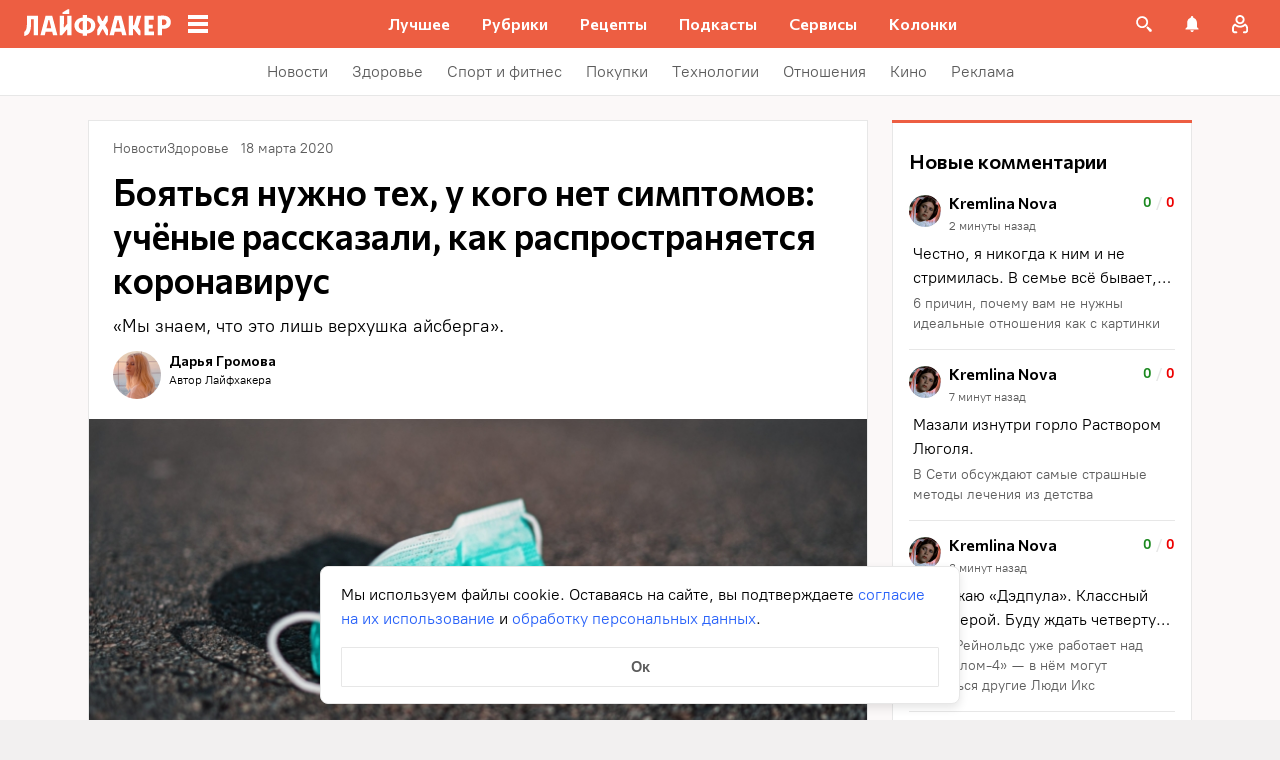

--- FILE ---
content_type: text/css
request_url: https://lifehacker.ru/_nuxt/ReadAlso-D_rA03Hx.css
body_size: 405
content:
.read-also[data-v-7613b122]{border-bottom:1px solid #e7e7e7;border-left:1px solid #e7e7e7;border-right:1px solid #e7e7e7;margin:24px 0}.read-also[data-v-7613b122]:before{border-top:3px solid var(--main-color);content:"";display:block;left:-1px;position:relative;top:0;width:calc(100% + 2px)}.read-also__container[data-v-7613b122]{padding:12px 16px 24px;position:relative}@media (min-width:768px){.read-also__container[data-v-7613b122]{padding:16px 24px 32px}}.read-also__header[data-v-7613b122]{align-items:center;display:flex;font-family:Commissioner,Commissioner Fallback,Trebuchet MS,sans-serif;font-weight:600;justify-content:space-between;margin-bottom:12px}@media (min-width:768px){.read-also__header[data-v-7613b122]{margin-bottom:16px}}.read-also__title[data-v-7613b122]{font-size:18px;line-height:26px;word-break:break-word}@media (min-width:768px){.read-also__title[data-v-7613b122]{font-size:20px;line-height:28px}}.read-also__emoji[data-v-7613b122]{font-size:20px;line-height:28px}.articles__item+.articles__item[data-v-7613b122]{margin-top:12px}@media (min-width:1280px){.articles__item+.articles__item[data-v-7613b122]{margin-top:16px}}.articles__item-text[data-v-7613b122]{border-bottom:2px solid transparent;color:#000;color:var(--main-color-2);font-family:PT Root,PT Root Fallback,Arial,sans-serif;font-size:16px;font-weight:400;line-height:24px;text-decoration:none;word-break:break-word}@media (min-width:768px){.articles__item-text[data-v-7613b122]{font-size:18px;line-height:26px}}@media (hover:hover){.articles__item-text[data-v-7613b122]:hover{border-bottom:2px solid var(--main-color-2)}}.articles__item-text[data-v-7613b122]:visited{color:#7142d6}@media (hover:hover){.articles__item-text[data-v-7613b122]:visited:hover{border-bottom:2px solid #7142d6}}


--- FILE ---
content_type: text/css
request_url: https://lifehacker.ru/_nuxt/CookieBanner-DVXxgAL1.css
body_size: 234
content:
.cookie-banner[data-v-2ac3178c]{background-color:#fff;border:1px solid #e7e7e7;border-radius:8px;bottom:16px;box-shadow:0 4px 10px #0000001a;font-family:PT Root,PT Root Fallback,Arial,sans-serif;font-size:16px;left:50%;line-height:24px;max-width:640px;padding:16px 20px;position:fixed;transform:translate(-50%);width:calc(100% - 32px);z-index:2147483647}.cookie-banner a[data-v-2ac3178c]{border-bottom:1px solid transparent;color:#2962f9;text-decoration:none}@media (hover:hover) and (pointer:fine){.cookie-banner a[data-v-2ac3178c]:hover{border-bottom-color:#2962f9}}.cookie-banner .accept-button[data-v-2ac3178c]{background-color:transparent;border:1px solid #e7e7e7;border-radius:1px;color:#5c5c5c;cursor:pointer;display:block;font-family:PT Root,PT Root Fallback,Arial,sans-serif;font-size:16px;font-weight:700;height:40px;line-height:24px;margin-top:16px;width:100%}@media (hover:hover) and (pointer:fine){.cookie-banner .accept-button[data-v-2ac3178c]:hover{color:#000}}


--- FILE ---
content_type: application/javascript
request_url: https://lifehacker.ru/_nuxt/v7.6-BHpPpc6y.js
body_size: 26799
content:
const __vite__mapDeps=(i,m=__vite__mapDeps,d=(m.f||(m.f=["./v7.6-BH_N7KQ2.js","./v7.6-CQOM_ldp.js","./v7.6-BMyG0gPo.js"])))=>i.map(i=>d[i]);
import{b0 as y,cw as D,aT as a,aO as s,a$ as f,cr as z,dQ as Ce,cR as me,bz as u,aU as k,aP as v,aW as p,bB as w,b3 as A,b4 as $,aN as m,dR as Z,db as ge,bK as T,dS as he,bD as fe,bE as ye,aL as ke,bx as ve,b8 as j,ca as we,dT as Ae,aR as O,c0 as L,aS as S,dU as G,cJ as $e,cK as Se,cL as N,d4 as be,aY as R,dI as _e,dc as Le,bg as E,dV as Te,cH as Pe,c8 as Fe,aX as B,cn as Me,bG as Ve,b$ as He,cE as H,aV as b,bo as J,bR as M,aZ as We,dW as P,dX as qe,bq as U,cc as Ie,dY as Be,bt as X,cx as Re,c_ as Ee,dZ as Oe,b5 as De,cj as Ne,d_ as ze,ci as Ze}from"./v7.6-rHv1dXoU.js";import{T as K}from"./v7.6-BBdlmSJM.js";import{r as V}from"./v7.6-CnHdQCGO.js";import{T as je,g as Ue}from"./v7.6-Aca4lUnk.js";import{C as Qe}from"./v7.6-bUEgdJen.js";import{c as Ye,E as Ge}from"./v7.6-CvurfEW3.js";import{A as Je}from"./v7.6-1iS6D-R8.js";import{T as Xe}from"./v7.6-BjFXej28.js";import{o as Ke,g as xe,A as et,a as tt}from"./v7.6-VxKecGgj.js";import{A as x}from"./v7.6-DMdOdFmL.js";import{g as it,a as rt,B as st}from"./v7.6-BtIqBDzf.js";import{A as nt}from"./v7.6-A0Kdu11o.js";import{_ as ee}from"./v7.6-C6cFAT8U.js";import{T as ot}from"./v7.6-BpwZQ2ly.js";import{A as lt,P as at}from"./v7.6-e_7Bo8ae.js";import{a as dt,u as ct}from"./v7.6-BfdwUgQv.js";import{u as te}from"./v7.6-D0ldvzNO.js";import{T as ie}from"./v7.6-CaoAV4rr.js";import{A as Q}from"./v7.6-X2-H-FBG.js";import{H as ut,R as pt}from"./v7.6-Wh_ZyGgV.js";import{S as re}from"./v7.6-CVm7HbRX.js";/* empty css             */import{a as Ct}from"./v7.6-CwObL1Qv.js";try{let e=typeof window<"u"?window:typeof global<"u"?global:typeof globalThis<"u"?globalThis:typeof self<"u"?self:{},t=new e.Error().stack;t&&(e._sentryDebugIds=e._sentryDebugIds||{},e._sentryDebugIds[t]="ec4ba6ed-82b5-4ac0-90ff-431445e3d2d2",e._sentryDebugIdIdentifier="sentry-dbid-ec4ba6ed-82b5-4ac0-90ff-431445e3d2d2")}catch{}const mt=y({name:"AppPicture",props:{alt:{type:String,default:"Изображение"},images:{type:Array,default:()=>[]},defaultImages:{type:Array,default:()=>[]},sizesSliced:{type:Array,default:()=>[]},sizesByDevice:{type:Object,default(){return{mobile:"calc(100vw - 16px * 2)",tablet:"calc(100vw - 24px * 2 * 2)",desktop:"900px"}}},loading:{type:String,default:"lazy"}},computed:{media(){return null},imagesCurrent(){return this.images&&this.images.length?this.images:this.defaultImages},imagesBySizes(){return D(this.sizesSliced,this.imagesCurrent)},imagesBySizesFirst(){const[e]=this.imagesBySizes;return e},src(){var e;return((e=this.imagesBySizesFirst)==null?void 0:e.url)??""},width(){var e;return((e=this.imagesBySizesFirst)==null?void 0:e.width)||0},height(){var e;return((e=this.imagesBySizesFirst)==null?void 0:e.height)||0},srcset(){return rt(this.sizesSliced,this.imagesCurrent)},sizes(){return it(this.sizesByDevice)}}},"$Uvzf6vJqet"),gt=["srcset","sizes","media","src","alt","width","height","loading","fetchpriority"];function ht(e,t,i,n,o,d){return s(),a("img",{class:"app-picture__img",ref:"image",srcset:e.srcset,sizes:e.sizes,media:e.media,src:e.src,alt:e.alt,width:e.width,height:e.height,loading:e.loading,fetchpriority:e.loading==="eager"?"high":void 0},null,8,gt)}const ft=f(mt,[["render",ht],["__scopeId","data-v-caddf837"]]),yt=y({name:"NewsWidgetItem",components:{TheLink:K},props:{item:{type:Object,required:!0}},computed:{date(){return me(this.item.date)},dateMoscow(){return Ce(this.item.date)},isActive(){return V(this.item.url)===(this._.provides[z]||this.$route).path}}},"$M2zMfxjt6U"),kt={key:0,class:"news-item"},vt=["innerHTML"],wt=["datetime"];function At(e,t,i,n,o,d){const l=u("TheLink");return e.isActive?k("",!0):(s(),a("div",kt,[v(l,{class:"news-item__link",link:e.item.url,title:""},null,8,["link"]),p("p",{class:"news-item__headline",innerHTML:e.item.title},null,8,vt),p("time",{class:"news-item__date",datetime:e.dateMoscow},w(e.date),9,wt)]))}const $t=f(yt,[["render",At],["__scopeId","data-v-ea8630bd"]]),St=y({name:"NewsWidget",components:{NewsWidgetItem:$t},props:{widget:{type:Object,required:!0}},computed:{items(){return this.widget.items}}},"$moncO3IRS3"),bt={class:"news-widget"},_t={class:"news-widget__body"};function Lt(e,t,i,n,o,d){const l=u("NewsWidgetItem");return s(),a("div",bt,[t[0]||(t[0]=p("div",{class:"news-widget__headline"},"Новости",-1)),p("div",_t,[(s(!0),a(A,null,$(e.items,r=>(s(),m(l,{key:r.id,item:r},null,8,["item"]))),128))])])}const Tt=f(St,[["render",Lt],["__scopeId","data-v-0df97cfb"]]);function Pt(){Mt(),Vt(),Ht(),Ft()}function Ft(){document.body.style.background="",document.body.style.paddingBottom="0px"}function Mt(){const e=document.querySelectorAll(".adfox-banner-background");Array.from(e).forEach(t=>{t.parentNode&&t.parentNode.removeChild(t)})}function Vt(){const e=document.getElementById("content-wrapper-for-branding");if(e){const t=e.nextElementSibling;if(t){const i=t.getAttribute("style");i&&i.includes("height")&&t&&t.parentNode&&t.parentNode.removeChild(t)}}}function Ht(){const e=document.querySelectorAll('body > div > a[href^="https://ads.adfox.ru/200984/"]');Array.from(e).forEach(t=>{const i=t.parentNode;i&&i.parentNode&&i.parentNode.removeChild(i)})}let W=null;const Wt=y({name:"HtmlWidgetContainer",components:{TheContent:je},props:{widgetsArray:{type:Array,required:!0},location:{type:String,default:null}},computed:{arrayOfHTMLContents(){return Z(this.widgetsArray).content},routePath(){return T().path},adfoxWidgets(){const e=[];t(this.widgetsArray);function t(i){i.forEach(n=>{var d;const o=(d=n==null?void 0:n.attributes)==null?void 0:d.id;o!==void 0&&o.includes("adfox_")&&e.push(n),n.children.length&&t(n.children)})}return e}},mounted(){if(this.widgetsArray.length){const{inlineScripts:e,scripts:t}=Z(this.widgetsArray);W=new ge(t,e),W.addScripts()}},beforeUnmount(){this.adfoxWidgets.forEach(e=>{var i,n,o,d;const t=(i=e==null?void 0:e.attributes)==null?void 0:i.id;t&&((d=(o=(n=window==null?void 0:window.Ya)==null?void 0:n.adfoxCode)==null?void 0:o.destroy)==null||d.call(o,t))}),Pt(),W&&W.removeScripts()}},"$jO0eHcJUP6"),qt={class:"the-content-container single-article__post-content"};function It(e,t,i,n,o,d){const l=u("TheContent");return s(),a("div",qt,[(s(!0),a(A,null,$(e.arrayOfHTMLContents,r=>(s(),m(l,{key:r.id,elem:r,location:e.location},null,8,["elem","location"]))),128))])}const se=f(Wt,[["render",It],["__scopeId","data-v-5ca79568"]]);let q=null;function Bt(e,t){const i=e+Math.random()*(t+1-e);return Math.floor(i)}const Rt=y({name:"WidgetsRotator",components:{HtmlWidgetContainer:se},props:{items:{required:!0,type:Array},interval:{required:!0,type:Number}},data(){return{activeWidgetIndex:0}},mounted(){q=he(()=>{this.activeWidgetIndex=Bt(0,this.items.length-1)},this.interval*1e3)},beforeUnmount(){q!==null&&(clearInterval(q),q=null)}},"$blQWYSuaBF"),Et={class:"widgets-rotator"};function Ot(e,t,i,n,o,d){const l=u("HtmlWidgetContainer");return s(),a("div",Et,[(s(!0),a(A,null,$(e.items,(r,C)=>(s(),a("section",null,[fe(v(l,{widgetsArray:r},null,8,["widgetsArray"]),[[ye,C===e.activeWidgetIndex]])]))),256))])}const Dt=f(Rt,[["render",Ot]]),Nt=y({name:"CommentsWidget",components:{CommentCard:Qe},props:{commentsList:{type:Array,required:!0},title:{type:String,required:!0}},computed:{isShowComments(){var e;return!!((e=this.commentsList)!=null&&e.length)}}},"$v_higfr2r9"),zt={class:"comments__content"},Zt={class:"comments__list"},jt={class:"comments__title"};function Ut(e,t,i,n,o,d){const l=u("CommentCard");return s(),a("div",zt,[p("div",Zt,[p("p",jt,w(e.title),1),(s(!0),a(A,null,$(e.commentsList,r=>(s(),m(l,{key:r.id,content:r.content,files:r.files,author:r.author,"likes-count":r.users_liked_cnt,"dislikes-count":r.users_disliked_cnt,avatar:r.avatar,"date-gmt":r.date_gmt,title:r.post_title||"","post-slug":r.post&&r.post.slug,"post-type":r.post&&r.post.type,"comment-id":r.id,onClickedOnItem:C=>e.$emit("click-item",r.post.slug)},null,8,["content","files","author","likes-count","dislikes-count","avatar","date-gmt","title","post-slug","post-type","comment-id","onClickedOnItem"]))),128))])])}const Qt=f(Nt,[["render",Ut],["__scopeId","data-v-f1e02231"]]),Yt={key:0,class:"comments"},Gt=ke({__name:"CommentsWidgetContainer",setup(e){const{data:t,error:i,status:n}=ve(async()=>{const{$talkerApi:d,$redisClient:l}=j(),{data:r}=await Ye("FETCH_LAST_COMMENTS",()=>d.fetchLastComments());return we(r,Ae)},"$Jc3Upq6maG");i.value&&console.error("Error fetching comments inside CommentsWidgetContainer",i);const o=(d,l)=>{j().$sendYandexMetrika({level1:"Комментарии_переход к комментариям",level4:L(l),level6:`Виджет "${d} комментарии"`})};return(d,l)=>O(t)&&O(n)==="success"?(s(),a("div",Yt,[v(Qt,{title:"Новые комментарии","comments-list":O(t).data,onClickItem:l[0]||(l[0]=r=>o("Новые",r))},null,8,["comments-list"])])):k("",!0)}}),Jt=f(Gt,[["__scopeId","data-v-4c23c76b"]]),Xt=y({name:"ArticleList",components:{TheLink:K},props:{articles:{type:Array,required:!0},title:{type:String,required:!0},abTitles:{type:Object,required:!0}},methods:{getArticleUrl(e){const{url:t,teaserUrl:i}=e;return i||t},onClickToTop(){this.$emit("click-to-top","/top",(this._.provides[z]||this.$route).name)}}},"$SubFJyuKID"),Kt={class:"article-list-content"},xt={class:"article-list"},e1={class:"article-list__article-order"},t1=["innerHTML"];function i1(e,t,i,n,o,d){const l=u("TheLink");return s(),a("div",Kt,[p("div",xt,[p("a",{class:"article-list__title",href:"/top/",onClick:t[0]||(t[0]=(...r)=>e.onClickToTop&&e.onClickToTop(...r))},w(e.title),1),(s(!0),a(A,null,$(e.articles,(r,C)=>(s(),m(l,{class:"article-list__article",key:r.id,link:e.getArticleUrl(r),title:r.title,onClick:h=>e.$emit("item-click",e.getArticleUrl(r),(e._.provides[z]||e.$route).name)},{default:S(()=>[p("span",e1,w(1+C),1),p("p",{class:"article-list__article-title",innerHTML:r.title},null,8,t1)]),_:2},1032,["link","title","onClick"]))),128))])])}const r1=f(Xt,[["render",i1],["__scopeId","data-v-330b5815"]]),I={home:"Главная",archive:"Архивы",top:"Лучшее",article:"Внутренние"},s1={large:"Большая акцентная карточка",middle:"Малые акцентные карточки",small:"Списочные карточки",largeInWidget:"Виджет_большая акцентная карточка",middleInWidget:"Виджет_малые акцентные карточки",topic:"Рубрика",author:"Автор",newComments:"Новые комментарии",bestCommentForDay:"Комментарий дня",scroll:"Скролл списка материалов",transitionToArticle:"Переход в материал",transition:"Переход",cardInSidebar:"Закреп в сайдбаре",pickUpRecipe:"Подобрать рецепт",filterUsed:"Любое взаимодействие с фильтром",resetFilters:"Очистить фильтры",openingFilters:"Раскрытие фильтров",compressionFilters:"Сворачивание фильтров",startingFillingFieldWithIncludedIngredients:"Добавить ингредиенты_начать ввод",startingFillingFieldWithExcludedIngredients:"Исключить ингредиенты_начать ввод",belowRecipe:"Под рецептом",recipe:"Рецепт",favoritesTransitionsComments:"Избранное_переходы к комментариям",favoritesTransitionsCategory:"Избранное_переходы к категории",favorites:"Избранное",accountDelete:"Удаление аккаунта"},n1=y({name:"ArticleListContainer",components:{ArticleList:r1},props:{title:{type:String,required:!0},articles:{type:Array,required:!0}},methods:{getCategory(e){switch(!0){case N(e):return I.home;case Se(e):return I.top;case $e(e):return I.archive;case G(e):return I.article;default:return""}}}},"$Mh3lc2kLKK"),o1={class:"article-list-container"};function l1(e,t,i,n,o,d){const l=u("ArticleList");return s(),a("div",o1,[v(l,{articles:e.articles,title:e.title},null,8,["articles","title"])])}const a1=f(n1,[["render",l1]]),d1=y({name:"ArticleCardMiddle",components:{TheLinkUi:Xe,ArticleCardControls:tt,AdminControlsPanel:x,ArticleCardCategoryIcon:Je,ArticleCardMeta:et,BasePicture:st},props:{url:{type:String,required:!0},internalUrl:{type:Boolean,required:!1,default:!1},title:{type:String,required:!0},imgAlt:{type:String,required:!1,default:""},imgLoading:{type:String,default:"lazy"},images:{type:Array,required:!1,default:null},defaultImages:{type:Array,required:!1,default:null},dateText:{type:String,required:!0},dateMoscow:{type:String,required:!0},categories:{type:Array,required:!1,default:()=>[]},commentsEnabled:{type:Boolean,required:!0},commentsCount:{type:Number,required:!1,default:0},authorText:{type:String,required:!1,default:null},authorUrl:{type:String,required:!1,default:null},isAdvertising:{type:Boolean,required:!1,default:!1},isPromo:{type:Boolean,required:!1,default:!1},isTeaser:{type:Boolean,required:!1,default:!1},isAuthenticatedInWordpress:{type:Boolean,required:!1,default:!1},editLinkHref:{type:String,required:!1,default:null},viewsCount:{type:Number,required:!1,default:null},user:{type:Object,default:null},favorite:{required:!1,type:Object,default:null},folders:{required:!0,type:Object},loadingViews:{type:Boolean,required:!0},advertLabel:{default:"",type:String},partnerText:{type:String,default:""},type:{type:String,default:""},adsToken:{default:"",type:String},tags:{type:Array,required:!1,default:()=>[]}},emits:["click-on-article-card","clicked-on-comments","clicked-on-category","clicked-on-author","favorite-deferred","favorite-add-to-folder","favorite-transfer-to-folder","favorite-create-folder-and-transfer","favorite-create-folder-and-add","favorite-delete","click-on-restore-button","show-context-menu"],data(){return{covers:null}},computed:{categoryIcon(){const{categories:e}=this,t=e.find(i=>!!(i!=null&&i.icon));return(t==null?void 0:t.icon)??""},categoryLink(){const{categories:e}=this,t=e.find(i=>!!(i!=null&&i.url));return(t==null?void 0:t.url)??null},relativeLink(){return V(this.url)},sizes(){var e,t;return(e=this.images)!=null&&e.length?this.images:(t=this.defaultImages)!=null&&t.length?this.defaultImages:[]}},methods:{getSourceImage:be,getArticleCardControlsProps:xe,onFavoriteAction:Ke,onMouseOver(){const e=this.$refs.articleCard;e&&e.classList.remove("lh-article-card--no-hover")},onClickedComments(e){this.$emit("clicked-on-comments",e)},onClickedOnCategory(e,t){this.$emit("clicked-on-category",e,t,this.title||"")},onClickedOnAuthor(e){this.$emit("clicked-on-author",e)},onClickLink(){this.$emit("click-on-article-card")},onContextMenu(){this.$emit("show-context-menu")},onFavoriteDeferredEmit(e,t){this.$emit("favorite-deferred",e,t)},onFavoriteAddToFolderEmit(e){this.$emit("favorite-add-to-folder",e)},onFavoriteTransferToFolderEmit(e,t){this.$emit("favorite-transfer-to-folder",e,t)},onFavoriteCreateFolderAndTransferEmit(e,t){this.$emit("favorite-create-folder-and-transfer",e,t)},onFavoriteCreateFolderAndAddEmit(e){this.$emit("favorite-create-folder-and-add",e)},onFavoriteDeleteEmit(e){this.$emit("favorite-delete",e)},onClickRestoreButton(){this.$emit("click-on-restore-button")}}},"$P10BBw2Ily"),c1={class:"lh-middle-article-card__cover-wrapper"},u1=["innerHTML"],p1={class:"lh-middle-article-card__controls-and-meta"};function C1(e,t,i,n,o,d){const l=u("TheLinkUi"),r=u("BasePicture"),C=u("AdminControlsPanel"),h=u("ArticleCardControls"),c=u("ArticleCardMeta"),g=u("ArticleCardCategoryIcon");return s(),a("div",{class:"lh-middle-article-card",onMouseover:t[0]||(t[0]=(..._)=>e.onMouseOver&&e.onMouseOver(..._)),ref:"articleCard"},[v(l,R({class:"lh-middle-article-card__link","data-jest":"link",onClick:e.onClickLink,onContextmenu:e.onContextMenu},{href:e.relativeLink,name:e.title,target:e.isTeaser?"_blank":""}),null,16,["onClick","onContextmenu"]),p("div",c1,[v(r,{images:e.images,usedSized:[288,368,390,640],sizesByDevice:{mobile:"calc(100vw - 16px * 2)",tablet:"336px",desktop:"368px"},loading:e.imgLoading,alt:e.imgAlt||e.title,sizes:e.sizes,origin:e.getSourceImage(e.sizes)},null,8,["images","loading","alt","sizes","origin"])]),e.isAuthenticatedInWordpress?(s(),m(C,{key:0,class:"lh-middle-article-card__admin-panel",viewsCount:e.viewsCount,editLinkHref:e.editLinkHref,loading:e.loadingViews,onClickOnRestoreButton:e.onClickRestoreButton},null,8,["viewsCount","editLinkHref","loading","onClickOnRestoreButton"])):k("",!0),p("div",{class:"lh-middle-article-card__title","data-jest":"title",innerHTML:e.title},null,8,u1),p("div",p1,[v(h,R({class:"lh-middle-article-card__controls"},e.getArticleCardControlsProps(e.$props),{onClickedOnComments:e.onClickedComments,onFavoriteDelete:e.onFavoriteDeleteEmit,onFavoriteCreateFolderAndAdd:e.onFavoriteCreateFolderAndAddEmit,onFavoriteCreateFolderAndTransfer:e.onFavoriteCreateFolderAndTransferEmit,onFavoriteTransferToFolder:e.onFavoriteTransferToFolderEmit,onFavoriteAddToFolder:e.onFavoriteAddToFolderEmit,onFavoriteDeferred:e.onFavoriteDeferredEmit,onFavoriteAction:e.onFavoriteAction}),null,16,["onClickedOnComments","onFavoriteDelete","onFavoriteCreateFolderAndAdd","onFavoriteCreateFolderAndTransfer","onFavoriteTransferToFolder","onFavoriteAddToFolder","onFavoriteDeferred","onFavoriteAction"]),v(c,{class:"lh-middle-article-card__meta",dateText:e.dateText,dateMoscow:e.dateMoscow,isPromo:e.isPromo,isAdvertising:e.isAdvertising,categories:e.categories,categoriesCount:1,partnerText:e.partnerText,onClickedOnAuthor:e.onClickedOnAuthor,onClickedOnCategory:e.onClickedOnCategory},null,8,["dateText","dateMoscow","isPromo","isAdvertising","categories","partnerText","onClickedOnAuthor","onClickedOnCategory"])]),e.categoryIcon?(s(),m(g,{key:1,class:"lh-middle-article-card__category-icon",size:40,icon:e.categoryIcon,href:e.categoryLink},null,8,["icon","href"])):k("",!0)],544)}const m1=f(d1,[["render",C1]]),g1=y({name:"TaxonomyPostsContainer",eventAction:s1,components:{ArticleCardMiddle:m1,ArticleCardLarge:nt,TheSlider:ot,ArticleCardSquare:lt,IntersectionObserver:ee},props:{articles:{type:Array,required:!0},inSidebar:{type:Boolean,default:!1},title:{type:String,required:!1,default:void 0}},setup(){const{onFavoriteDelete:e,onFavoriteCreateFolderAndAdd:t,onFavoriteCreateFolderAndTransfer:i,onFavoriteTransferToFolder:n,onFavoriteAddToFolder:o,onFavoriteDeferred:d}=ct(),{loadingViewsIds:l,updateViewsCount:r,getLoadingViews:C}=te();return{onFavoriteDelete:e,onFavoriteCreateFolderAndAdd:t,onFavoriteCreateFolderAndTransfer:i,onFavoriteTransferToFolder:n,onFavoriteAddToFolder:o,onFavoriteDeferred:d,loadingViewsIds:l,updateViewsCount:r,getLoadingViews:C}},data(){return{articlesWithLoadedPixels:[]}},computed:{folders(){return Fe().$state},user(){return E().user},isHealth(){return Pe(T().path)},isHealthMain(){return Te(T().name)},isAuthenticatedInWordpress(){return E().isAuthenticatedInWordpress}},watch:{"$route.fullPath"(){this.articlesWithLoadedPixels=[]}},methods:{useArticleProps:dt,isTrackTheAppearance(e){return!!(e!=null&&e.testPixel)},getComponent(e){return this.isTrackTheAppearance(e)?"IntersectionObserver":"div"},onAppear(e){const t=e==null?void 0:e.testPixel,i=!this.articlesWithLoadedPixels.includes(e.id);t!=null&&t.length&&i&&(t.forEach(n=>$fetch(n,{credentials:"include"}).catch(o=>{this.$logger("Error in sending text pixels for "+e+" in TaxonomyPostsContainer.vue",o)})),this.articlesWithLoadedPixels.push(e.id))},getSliderList(e){return e.map(t=>({...t,title:t.title,images:t.image&&t.image.sizes,defaultImg:t.defaultImg}))},onClickArticleCard(e){const{name:t}=T(),i=N(t)?"Главная":G(t)?"Внутренние":"",{teaserUrl:n}=e,o=n||L(e.url);i&&this.$sendYandexMetrika({level1:`Выбор материала_таксономия_${i}`,level4:o,level6:"Тизер"}),N(t)&&n&&this.$sendYandexMetrika({level1:`Выбор материала_таксономия_${i}`,level4:o,level6:"Тизер"}),this.sendAnalyticsArticle(o)},sendAnalyticsArticle(e){var i,n;const t=this.articles.findIndex(o=>(o==null?void 0:o.url.includes(e))||(o==null?void 0:o.teaserUrl.includes(e)));if(t===-1){console.warn(`Can't find article index for ${e}`);return}this.$sendAnalyticsSnowPlow({event_name:"Клик_Лучшие предложения",par3:(i=this.articles[t])==null?void 0:i.url,par4:String(t+1)}),this.$sendYandexMetrika({level1:"Клик_Коллекция постов",level4:L((n=this.articles[t])==null?void 0:n.url),level5:String(t+1)})},sendAnalytics(e){Le(T().name)||this.sendAnalyticsArticle(e)},onClickCategory(e,t,i){this.$sendYandexMetrika({level1:"Выбор рубрики",level4:L(e),level5:t,level6:"unknown"})},getLink(e){const{url:t,teaserUrl:i}=e,n=i?!1:_e(t);return i||(n?V(t):t)}}},"$6bGvmF2_bA"),h1={class:"taxonomy-posts__container"};function f1(e,t,i,n,o,d){const l=u("ArticleCardSquare"),r=u("ArticleCardLarge"),C=u("ArticleCardMiddle"),h=u("TheSlider");return s(),a("div",h1,[e.articles.length<=2&&e.inSidebar?(s(!0),a(A,{key:0},$(e.articles,c=>(s(),m(B(e.getComponent(c)),{class:"observer article-card-square",key:c.id,onAppearOnce:g=>e.onAppear(c)},{default:S(()=>[v(l,{title:c.title,link:e.getLink(e.article),linkTarget:e.article.teaserUrl?"_blank":void 0,imgAlt:e.article.img_alt,images:c.image&&c.image.sizes||[],defaultImages:c.defaultImg,signText:c.advertLabel,postId:c.id,isPromo:c.isPromo,onClickOnArticleCard:g=>e.onClickArticleCard(c)},null,8,["title","link","linkTarget","imgAlt","images","defaultImages","signText","postId","isPromo","onClickOnArticleCard"])]),_:2},1064,["onAppearOnce"]))),128)):e.articles.length===1?(s(),m(B(e.getComponent(e.articles[0])),{key:1,class:"observer article-card__large-observer",onAppearOnce:t[7]||(t[7]=c=>e.onAppear(e.articles[0]))},{default:S(()=>[v(r,R({class:"article-card__large"},e.useArticleProps(e.articles[0]),{loadingViews:e.getLoadingViews(e.articles[0].id),"show-category-icon":!e.isHealth,onClickOnRestoreButton:t[0]||(t[0]=c=>e.updateViewsCount(e.articles[0].id)),onFavoriteDelete:t[1]||(t[1]=c=>e.onFavoriteDelete(c,e.articles[0])),onFavoriteCreateFolderAndAdd:t[2]||(t[2]=c=>e.onFavoriteCreateFolderAndAdd(c,e.articles[0])),onFavoriteCreateFolderAndTransfer:t[3]||(t[3]=(c,g)=>e.onFavoriteCreateFolderAndTransfer(c,g,e.articles[0])),onFavoriteTransferToFolder:t[4]||(t[4]=(c,g)=>e.onFavoriteTransferToFolder(c,g,e.articles[0])),onFavoriteAddToFolder:t[5]||(t[5]=c=>e.onFavoriteAddToFolder(c,e.articles[0])),onFavoriteDeferred:e.onFavoriteDeferred,onClickOnArticleCard:t[6]||(t[6]=c=>e.onClickArticleCard(e.articles[0])),onClickedOnCategory:e.onClickCategory}),null,16,["loadingViews","show-category-icon","onFavoriteDeferred","onClickedOnCategory"])]),_:1},32)):e.articles.length===2?(s(!0),a(A,{key:2},$(e.articles,c=>(s(),m(B(e.getComponent(c)),{class:"observer article-card__middle-observer",key:c.id,onAppearOnce:g=>e.onAppear(c)},{default:S(()=>[v(C,R({class:"article-card__middle"},{ref_for:!0},e.useArticleProps(c),{loadingViews:e.getLoadingViews(c.id),onClickOnRestoreButton:g=>e.updateViewsCount(c.id),onFavoriteDelete:g=>e.onFavoriteDelete(g,c),onFavoriteCreateFolderAndAdd:g=>e.onFavoriteCreateFolderAndAdd(g,c),onFavoriteCreateFolderAndTransfer:(g,_)=>e.onFavoriteCreateFolderAndTransfer(g,_,c),onFavoriteTransferToFolder:(g,_)=>e.onFavoriteTransferToFolder(g,_,c),onFavoriteAddToFolder:g=>e.onFavoriteAddToFolder(g,c),onFavoriteDeferred:e.onFavoriteDeferred,onClickOnArticleCard:g=>e.onClickArticleCard(c),onClickedOnCategory:e.onClickCategory}),null,16,["loadingViews","onClickOnRestoreButton","onFavoriteDelete","onFavoriteCreateFolderAndAdd","onFavoriteCreateFolderAndTransfer","onFavoriteTransferToFolder","onFavoriteAddToFolder","onFavoriteDeferred","onClickOnArticleCard","onClickedOnCategory"])]),_:2},1064,["onAppearOnce"]))),128)):e.articles.length>=3?(s(),m(h,{key:3,sliderList:e.getSliderList(e.articles),sliderTitle:e.title,onAppearItem:e.onAppear,onOnClickSlide:e.sendAnalytics},null,8,["sliderList","sliderTitle","onAppearItem","onOnClickSlide"])):k("",!0)])}const y1=f(g1,[["render",f1]]),k1=y({name:"RecipesWidgetContainer",components:{AdminControlsPanel:x,AppPicture:ft},props:{title:{type:String,required:!0},items:{type:Array,required:!0},displayType:{type:String,default:"default"},moreLink:{type:[String,null],default:null},recipesWidgetEventCategory:{type:String,required:!0},list:{type:String,required:!0},area:{type:String,default:""}},emits:["show-more","click-recipe"],setup(){const{loadingViewsIds:e,updateViewsCount:t,getLoadingViews:i}=te();return{loadingViewsIds:e,updateViewsCount:t,getLoadingViews:i}},computed:{computedItems(){switch(this.list){case"custom":return this.items;case"similar":return H().currentSimilarRecipes;case"related":return H().currentRelatedRecipes;default:return this.items}},computedMoreLink(){switch(this.list){case"custom":return this.moreLink??"";case"similar":return H().currentSimilarLink;case"related":return H().currentRelatedLink;default:return this.moreLink??""}},showAdminControlsPanel(){return E().isAuthenticatedInWordpress}},methods:{NOOP:Ve,getEditLinkHref:Me,getViewsCount(e){return He().getViewsCount(e)},onShowMore(){if(this.$sendYandexMetrika({level1:`Клик_виджет_рецептов_показать_ещё_${this.area}`,level4:this.computedMoreLink,level6:this.title}),this.computedMoreLink){const e=V(this.computedMoreLink);this.$emit("show-more",{slug:e,category:this.recipesWidgetEventCategory})}},onClickRecipe(e,t){this.$sendYandexMetrika({level1:`Клик_виджет_рецептов_${this.area}`,level4:L(e),level5:t,level6:this.title});const i=V(e);this.$emit("click-recipe",{slug:i,category:this.recipesWidgetEventCategory})}}},"$g1ZNfdhrdI"),v1={class:"recipes-widget__container"},w1={key:0,class:"recipes-widget__title"},A1={class:"recipes-widget__items"},$1=["innerHTML"],S1=["href","onClick"],b1=["href"];function _1(e,t,i,n,o,d){const l=u("AdminControlsPanel"),r=u("AppPicture");return e.computedItems.length?(s(),a("section",{key:0,class:b("recipes-widget recipes-widget--"+e.displayType)},[p("div",v1,[e.title?(s(),a("p",w1,w(e.title),1)):k("",!0),p("div",A1,[(s(!0),a(A,null,$(e.computedItems,(C,h)=>{var c,g;return s(),a("div",{key:`recipe-${C.postId}`,class:"recipes-widget__item"},[e.showAdminControlsPanel&&e.displayType==="big-tiles"?(s(),m(l,{key:0,class:"recipes-widget__item-admin-panel","views-count":e.getViewsCount(C.postId),"edit-link-href":e.getEditLinkHref(C.postId),loading:e.getLoadingViews(C.postId),onClickOnRestoreButton:_=>e.updateViewsCount(C.postId)},null,8,["views-count","edit-link-href","loading","onClickOnRestoreButton"])):k("",!0),(g=(c=C==null?void 0:C.images)==null?void 0:c.sizes)!=null&&g.length?(s(),m(r,{key:1,class:"recipes-widget__item-picture",alt:C.title,images:C.images.sizes,"default-images":C.images.sizes,"sizes-sliced":[72,56,284,368],"sizes-by-device":{mobile:"56px",tablet:"284px"}},null,8,["alt","images","default-images"])):k("",!0),p("div",{class:"recipes-widget__item-name",innerHTML:C.title},null,8,$1),p("a",{class:"recipes-widget__item-link",href:C.link,target:"_blank",onClick:_=>e.onClickRecipe(C.link,h+1)},null,8,S1)])}),128))]),e.computedMoreLink?(s(),a("a",{key:1,class:"recipes-widget__show-more-button",href:e.computedMoreLink,target:"_blank",onClick:t[0]||(t[0]=(...C)=>e.onShowMore&&e.onShowMore(...C))}," Показать ещё ",8,b1)):k("",!0)])],2)):k("",!0)}const L1=f(k1,[["render",_1],["__scopeId","data-v-bbed41e8"]]),Y={0:{background:"#EEEAF9",button:"#9989CC"},1:{background:"#F9E6F1",button:"#D272AA"},2:{background:"#E9EEFF",button:"#7C8ECD"}},T1=y({name:"Poll",components:{TransitionAnimation:ie,IntersectionObserver:ee},props:{id:{type:Number,required:!0},question:{type:String,required:!0},answers:{type:Array,required:!0},state:{type:String,required:!0},statistics:{type:Object,validator:e=>e===null||typeof e=="object",default:void 0},theme:{type:String,default:"0"},selectedAnswer:{type:Number,default:null},testPixel:{type:String,default:""},inSidebar:{type:Boolean,required:!0},location:{type:String,default:""}},data:()=>({isAnsweredStateDelay:!1,isAppearTestPixel:!1,isSentAnswer:!1}),computed:{pollWrapperClass(){return{"lh-poll__wrapper--in-sidebar":this.inSidebar,[`lh-poll__wrapper--${this.location}`]:this.location??null}},isAnsweredState(){return!!(this.state==="answered"&&this.statistics)},isInitialState(){return this.state==="initial"},cssVariables(){return{"--primary-color":Y[this.theme].background,"--secondary-color":Y[this.theme].button}},percentageStatistics(){if(!this.statistics)return{};let e=0;const t={},i=Object.entries(this.statistics);return i.forEach(([,n])=>{e+=n}),i.forEach(([n,o])=>{t[n]=Math.round(o/e*100)}),t}},watch:{isAnsweredState(e){e&&setTimeout(()=>{this.isAnsweredStateDelay=!0},300)},id(e,t){e!==t&&(this.isAppearTestPixel=!1)}},created(){this.isAnsweredStateDelay=this.isAnsweredState},methods:{onAppear(){this.isAppearTestPixel||(this.isAppearTestPixel=!0,this.$emit("appear",this.id))},onClickAnswer(e,t){this.isSentAnswer||(this.isSentAnswer=!0,this.$emit("clicked-on-answer",e,t))},getButtonClasses(e){return{"lh-poll__button--result":this.isAnsweredState,"lh-poll__button--result-selected":this.isAnsweredState&&e===this.selectedAnswer,"lh-poll__button--result-not-selected":this.isAnsweredState&&e!==this.selectedAnswer}},getPercentageText(e){return typeof this.percentageStatistics[e]<"u"?`${this.percentageStatistics[e]}%`:""}}},"$yoCGLaUsOj"),P1={class:"lh-poll"},F1={class:"lh-poll__question","data-jest":"question"},M1={class:"lh-poll__button-list"},V1=["onClick","disabled"],H1={class:"lh-poll__button-content"},W1=["textContent"],q1=["textContent"],I1=["textContent"],B1=["src"];function R1(e,t,i,n,o,d){const l=u("TransitionAnimation");return s(),a("form",{class:b(["lh-poll__wrapper",e.pollWrapperClass]),style:M(e.cssVariables)},[p("fieldset",P1,[p("p",F1,w(e.question),1),p("div",M1,[(s(!0),a(A,null,$(e.answers,r=>(s(),a("button",{class:b(["lh-poll__button",e.getButtonClasses(r.id)]),"data-jest":"button",key:r.id,onClick:We(C=>e.onClickAnswer(e.id,r.id),["prevent"]),disabled:e.isAnsweredState,style:M(e.isAnsweredState?{width:e.percentageStatistics[r.id]+"%"}:{})},[p("div",H1,[v(l,{name:"lh-fade"},{default:S(()=>[e.isAnsweredState&&e.isAnsweredStateDelay?(s(),a("span",{key:0,class:"lh-poll__button-percent",textContent:w(e.getPercentageText(r.id))},null,8,W1)):k("",!0)]),_:2},1024),p("span",{class:"lh-poll__button-percent-filler",textContent:w(e.getPercentageText(r.id))},null,8,q1),p("span",{class:"lh-poll__button-text",textContent:w(r.text)},null,8,I1)])],14,V1))),128))])]),(s(),m(B(e.isAppearTestPixel?"div":"IntersectionObserver"),{class:"test-pixel-observer",onAppear:e.onAppear},{default:S(()=>[e.testPixel?(s(),a("img",{key:0,class:"test-pixel",src:e.testPixel,alt:"Тестовый пиксель"},null,8,B1)):k("",!0)]),_:1},40,["onAppear"])),J(e.$slots,"default")],6)}const E1=f(T1,[["render",R1]]),O1=y({name:"PollArticleCard",action:"Читать статью",props:{url:{type:String,required:!0},title:{type:String,required:!0},cover:{type:Object,default:null},defaultCover:{type:Object,default:null},imagesHost:{type:String,required:!0},location:{type:String,default:""}},computed:{pollArticleCardStyles(){return this.cover?{"background-image":`url(${this.coverSrcs.normal});`}:null},pollArticleCardClass(){return{[`lh-poll-article-card--${this.location}`]:this.location??null}},coverSrcs(){var o,d,l,r,C;const e=Object.keys(((o=this.cover)==null?void 0:o.sizes)||{}).map(h=>this.cover.sizes[h]),t=D([Q.XXL.width],e);if(t.length)return{normal:(d=t[0])==null?void 0:d.url,retina:(l=t[1])==null?void 0:l.url};const i=Object.keys(this.defaultCover||{}).map(h=>this.defaultCover[h]),n=D([Q.XXL.width],i);return n.length?{normal:(r=n[0])==null?void 0:r.url,retina:(C=n[1])==null?void 0:C.url}:{normal:"",retina:""}},coverSrcSet(){return Ue(this.coverSrcs.normal,this.coverSrcs.retina,this.imagesHost)}},methods:{handleLinkClick(){this.$emit("link-click",this.url)}}},"$92xvY2_nGz"),D1={key:0,class:"lh-poll-article-card__cover"},N1=["srcset","src","alt"],z1=["innerHTML"],Z1=["textContent"],j1=["href","aria-label"];function U1(e,t,i,n,o,d){return s(),a("div",{class:b(["lh-poll-article-card",e.pollArticleCardClass]),style:M(e.pollArticleCardStyles)},[`${e.imagesHost}${e.coverSrcs.normal}`?(s(),a("div",D1,[p("img",{class:"lh-poll-article-card__cover-image",srcset:e.coverSrcSet,src:`${e.imagesHost}/${e.coverSrcs.normal}`,alt:e.title,loading:"lazy"},null,8,N1)])):k("",!0),p("p",{class:"lh-poll-article-card__title",innerHTML:e.title},null,8,z1),p("p",{class:"lh-poll-article-card__action",textContent:w(e.$options.action)},null,8,Z1),p("a",{class:"lh-poll-article-card__link",href:e.url,"aria-label":`Перейти в статью ${e.title}`,onClick:t[0]||(t[0]=(...l)=>e.handleLinkClick&&e.handleLinkClick(...l))},null,8,j1)],6)}const Q1=f(O1,[["render",U1]]),Y1=y({name:"QuickPollContainer",components:{Poll:E1,PollArticleCard:Q1,TransitionLayout:ie},props:{inSidebar:{type:Boolean,default:!1},location:{type:String,required:!0},widgetId:{type:String,required:!0}},computed:{imagesHost(){return qe},quickPollId(){return P().pollsByLocation.byId[`${this.widgetId}`]},quickPoll(){return P().polls.byId[this.quickPollId]},isValidQuickPoll(){var t,i,n;const{quickPoll:e}=this;return!!(e&&e.question&&((t=e.answers)==null?void 0:t.length)===2&&((i=e.article)!=null&&i.url)&&((n=e.article)!=null&&n.title))},quickPollIsInitial(){return this.quickPoll&&this.quickPoll.state==="initial"},quickPollArticleClass(){return{"quick-poll__article--visible":this.isVisibleArticlePoll}},isVisibleArticlePoll(){var e;return!!(this.quickPoll&&((e=this.quickPoll)==null?void 0:e.state)==="answered")}},methods:{onAppearPoll(e){this.$quizApi.setQuickPollViewed(e).then(()=>{const i=JSON.parse(localStorage.getItem("quick-polls"))||{};Object.keys(i).forEach(n=>{i[n].lastWidgetId===this.widgetId&&delete i[n].lastWidgetId}),i[e]=i[e]||{},i[e].lastWidgetId=this.widgetId,this.quickPoll.state!=="answered"&&(P().setQuickPollState(e.toString(),"viewed"),i[e].viewed=!0),localStorage.setItem("quick-polls",JSON.stringify(i))})},isArticlePoll(){var e,t,i;return!!((e=this.quickPoll.article)!=null&&e.url&&((t=this.quickPoll.article)!=null&&t.title)&&((i=this.quickPoll.article)!=null&&i.cover))},onClickedAnswer(e,t){P().updateQuickPollAnswer(e.toString(),t).then(()=>{var d,l;const n=JSON.parse(localStorage.getItem("quick-polls"))||{};n[e]=n[e]||{},n[e].answer=t,localStorage.setItem("quick-polls",JSON.stringify(n));const o=(l=(d=this.quickPoll.answers)==null?void 0:d.find(({id:r})=>r===t))==null?void 0:l.text;return this.$sendYandexMetrika({level1:"Квизы_Ответы_Быстрый опрос",level5:e,level6:o||String(t)}),P().fetchQuickPollStat(e)})},onLinkClick(e){this.$sendYandexMetrika({level1:"Квизы_Выбор материала_Быстрый опрос",level4:e,level5:this.quickPollId})}}},"$eia6Tl_oQG"),G1={class:"quick-poll__container"};function J1(e,t,i,n,o,d){const l=u("PollArticleCard"),r=u("TransitionLayout"),C=u("Poll");return s(),a("div",G1,[e.isValidQuickPoll?(s(),m(C,{key:0,id:e.quickPoll.id,question:e.quickPoll.question,answers:e.quickPoll.answers,state:e.quickPoll.state,statistics:e.quickPoll.statistics||null,theme:e.quickPoll.theme.toString(),selectedAnswer:e.quickPoll.selectedAnswer,testPixel:e.quickPoll.testPixel,inSidebar:e.inSidebar,location:e.location,onClickedOnAnswer:e.onClickedAnswer,onAppear:e.onAppearPoll},{default:S(()=>[p("div",{class:b(["quick-poll__article",e.quickPollArticleClass])},[v(r,null,{default:S(()=>[e.isVisibleArticlePoll?(s(),m(l,{key:0,url:e.quickPoll.article.url,title:e.quickPoll.article.title,cover:e.quickPoll.article.cover,defaultCover:e.quickPoll.article.default_cover,imagesHost:e.imagesHost,location:e.location,onLinkClick:e.onLinkClick},null,8,["url","title","cover","defaultCover","imagesHost","location","onLinkClick"])):k("",!0)]),_:1})],2)]),_:1},8,["id","question","answers","state","statistics","theme","selectedAnswer","testPixel","inSidebar","location","onClickedOnAnswer","onAppear"])):k("",!0)])}const X1=f(Y1,[["render",J1]]),K1=`<svg width="22" height="22" viewBox="0 0 22 22" fill="none" xmlns="http://www.w3.org/2000/svg">
<path d="M18.3348 14.6658H17.6015C17.4369 14.6656 17.2922 14.7754 17.2481 14.9342L15.4149 21.5337C15.3888 21.6277 15.4012 21.728 15.4495 21.8128C15.4976 21.8976 15.5775 21.9596 15.6716 21.9853C15.703 21.9938 15.7356 21.9984 15.7683 21.9986C15.933 21.9986 16.0774 21.8887 16.1214 21.7301L17.8801 15.3992H18.3348C19.1125 15.4 19.8581 15.7094 20.4078 16.2593C20.9578 16.8091 21.2672 17.5547 21.268 18.3323V21.6321C21.268 21.8346 21.4321 21.9987 21.6346 21.9987C21.8371 21.9987 22.0012 21.8346 22.0012 21.6321V18.3323C22.0001 17.3603 21.6135 16.4283 20.9262 15.741C20.2389 15.0536 19.3069 14.6671 18.3348 14.6659L18.3348 14.6658Z" fill="currentColor"/>
<path d="M16.5016 15.0324V14.0087C17.5443 13.3289 18.2145 12.206 18.318 10.9656C18.7355 10.8841 19.1116 10.66 19.3822 10.3317C19.6527 10.0035 19.8009 9.59151 19.8014 9.16613V8.28799C19.8014 7.39398 19.547 6.51832 19.0681 5.76342V2.92768L20.278 2.54974C20.4307 2.50179 20.5347 2.36004 20.5347 2.19996C20.5347 2.03988 20.4307 1.89814 20.278 1.85018L17.4401 0.963203C17.247 0.902479 17.0412 1.00985 16.9803 1.20299C16.9196 1.3963 17.027 1.60204 17.2201 1.66278L18.9386 2.19996L14.3018 3.64884L9.66492 2.19996L14.3018 0.751084L15.82 1.22558V1.22541C16.0132 1.28614 16.2191 1.17877 16.2798 0.985624C16.3406 0.792483 16.2332 0.586578 16.04 0.525837L14.4118 0.0169406C14.3402 -0.00564688 14.2633 -0.00564688 14.1918 0.0169406L8.32555 1.85014C8.17284 1.8981 8.0689 2.03984 8.0689 2.19992C8.0689 2.36 8.17284 2.50174 8.32555 2.54971L9.53546 2.92764V5.76338C9.05652 6.51828 8.80218 7.39394 8.80218 8.28796V9.16609C8.80332 9.59101 8.95178 10.0023 9.22233 10.3298C9.49272 10.6575 9.86854 10.8811 10.2856 10.9626C10.3882 12.204 11.0586 13.3283 12.1019 14.0087V14.6657H10.2687C8.99434 14.6616 7.81045 15.3242 7.14756 16.4128C7.05558 16.5837 7.11287 16.7968 7.27818 16.8986C7.4435 17.0002 7.65955 16.9555 7.77086 16.7966C8.3015 15.9257 9.24886 15.3955 10.2687 15.399H10.7235L12.4833 21.7299C12.5272 21.8882 12.6711 21.9979 12.8352 21.9983C12.8686 21.9983 12.9017 21.9938 12.9339 21.9851C13.0279 21.9594 13.1078 21.8974 13.1561 21.8126C13.2042 21.7278 13.2166 21.6274 13.1906 21.5335L11.4846 15.3987H12.3169L14.0427 17.1245H14.0425C14.1858 17.2676 14.4179 17.2676 14.5611 17.1245L16.3943 15.2913C16.463 15.2226 16.5016 15.1293 16.5016 15.032L16.5016 15.0324ZM17.0013 9.11165C16.7967 8.78872 16.4736 8.55893 16.1014 8.47169C15.729 8.38461 15.3375 8.44681 15.0108 8.64535C14.684 8.84373 14.4481 9.16242 14.3538 9.533H14.2497C14.1554 9.16243 13.9196 8.84376 13.5927 8.64535C13.266 8.44681 12.8745 8.38461 12.5021 8.47169C12.1299 8.55893 11.8068 8.78873 11.6022 9.11165L11.002 8.31096V8.2882C11.0007 7.65737 11.2835 7.05965 11.7719 6.66041C12.4463 6.98351 13.1452 7.25323 13.8618 7.46701C14.0541 7.52004 14.2535 7.40956 14.3106 7.21839C14.3677 7.02721 14.2615 6.82556 14.0715 6.76451C13.5755 6.61556 13.0886 6.43813 12.6131 6.23319H18.4969C18.8424 6.80838 19.0369 7.46158 19.0623 8.13201C18.9465 8.08995 18.8246 8.06768 18.7015 8.06638H18.3349V7.69974C18.3254 7.49334 18.1543 7.33129 17.9478 7.3331C17.1143 7.33162 16.2828 7.25339 15.4638 7.0992C15.368 7.08136 15.2693 7.10215 15.189 7.15714C15.1088 7.2123 15.0536 7.29692 15.0358 7.39251C14.9986 7.59171 15.1301 7.78321 15.3291 7.82037C16.0792 7.96114 16.8393 8.04183 17.6023 8.06163V8.31091L17.0013 9.11165ZM16.5016 9.89962C16.5016 10.0941 16.4244 10.2807 16.2869 10.4181C16.1494 10.5556 15.9628 10.6329 15.7683 10.6329C15.5739 10.6329 15.3873 10.5556 15.2498 10.4181C15.1123 10.2807 15.0351 10.0941 15.0351 9.89962C15.0351 9.70517 15.1123 9.51857 15.2498 9.38108C15.3873 9.2436 15.5739 9.16634 15.7683 9.16634C15.9628 9.16634 16.1494 9.2436 16.2869 9.38108C16.4244 9.51857 16.5016 9.70517 16.5016 9.89962ZM13.5685 9.89962C13.5685 10.0941 13.4912 10.2807 13.3538 10.4181C13.2163 10.5556 13.0297 10.6329 12.8352 10.6329C12.6408 10.6329 12.4542 10.5556 12.3167 10.4181C12.1792 10.2807 12.1019 10.0941 12.1019 9.89962C12.1019 9.70517 12.1792 9.51857 12.3167 9.38108C12.4542 9.2436 12.6408 9.16634 12.8352 9.16634C13.0297 9.16634 13.2163 9.2436 13.3538 9.38108C13.4912 9.51857 13.5685 9.70517 13.5685 9.89962ZM9.9021 8.06642C9.77901 8.06773 9.65707 8.08999 9.54135 8.13205C9.56672 7.46162 9.76117 6.80838 10.1067 6.23323H11.1572C10.6481 6.7146 10.3363 7.36802 10.2823 8.06643L9.9021 8.06642ZM18.3348 10.2036V8.7997H18.7015C18.7987 8.7997 18.892 8.83832 18.9607 8.90707C19.0295 8.97581 19.0681 9.06911 19.0681 9.16634C19.0678 9.39369 18.9972 9.61548 18.866 9.80123C18.7347 9.98684 18.5491 10.1274 18.3348 10.2036L18.3348 10.2036ZM14.1918 4.38301C14.2633 4.40576 14.3402 4.40576 14.4118 4.38301L18.3348 3.15688V5.49977H10.2687V3.15688L14.1918 4.38301ZM9.53567 9.16608C9.53567 8.96362 9.69984 8.79944 9.90231 8.79944H10.2689V10.2033C10.0547 10.1272 9.86908 9.98661 9.7378 9.801C9.60653 9.61522 9.53599 9.39344 9.53566 9.1661L9.53567 9.16608ZM11.0022 10.6326V9.53272L11.3831 10.0409C11.4255 10.5014 11.6838 10.9147 12.0792 11.1544C12.4747 11.3944 12.9605 11.4325 13.3885 11.2572C13.8165 11.0821 14.1362 10.7143 14.2499 10.266H14.354C14.4678 10.7143 14.7875 11.0821 15.2156 11.2572C15.6436 11.4324 16.1295 11.3942 16.5249 11.1543C16.9203 10.9143 17.1785 10.501 17.2208 10.0405L17.6017 9.53273V10.6326C17.6017 11.8115 16.9728 12.9009 15.9518 13.4903C14.9308 14.0797 13.6731 14.0797 12.6521 13.4903C11.631 12.9009 11.0022 11.8115 11.0022 10.6326L11.0022 10.6326ZM14.302 16.3472L12.8354 14.8806V14.3857C13.7774 14.759 14.8266 14.759 15.7685 14.3857V14.8806L14.302 16.3472Z" fill="currentColor"/>
<path d="M19.0681 19.0654C18.8656 19.0654 18.7014 19.2296 18.7014 19.4321V21.6319C18.7014 21.8344 18.8656 21.9985 19.0681 21.9985C19.2706 21.9985 19.4347 21.8344 19.4347 21.6319V19.4321C19.4347 19.3348 19.3961 19.2415 19.3274 19.1728C19.2586 19.1041 19.1653 19.0654 19.0681 19.0654Z" fill="currentColor"/>
<path d="M15.6053 12.4043C15.7738 12.2919 15.8193 12.0642 15.707 11.8958C15.5945 11.7274 15.3669 11.6819 15.1984 11.7941C14.9331 11.9716 14.6211 12.0662 14.3019 12.0662C13.9827 12.0662 13.6708 11.9716 13.4054 11.7941C13.3246 11.7403 13.2256 11.7207 13.1301 11.7396C13.0349 11.7586 12.9509 11.8149 12.8969 11.8958C12.7846 12.0642 12.8301 12.2919 12.9985 12.4043C13.3842 12.6625 13.8379 12.8003 14.3019 12.8003C14.7659 12.8003 15.2196 12.6625 15.6052 12.4043H15.6053Z" fill="currentColor"/>
<path d="M3.30258 15.399H4.03586V16.1323C4.03586 16.2295 4.07449 16.3228 4.14324 16.3915C4.21198 16.4603 4.30528 16.4989 4.4025 16.4989H5.86906C5.96629 16.4989 6.05959 16.4603 6.12833 16.3915C6.19707 16.3228 6.2357 16.2295 6.2357 16.1323V15.399H6.96898C7.06621 15.399 7.1595 15.3604 7.22825 15.2916C7.29699 15.2229 7.33562 15.1296 7.33562 15.0324V13.5658C7.33562 13.4686 7.29699 13.3753 7.22825 13.3065C7.1595 13.2378 7.06621 13.1992 6.96898 13.1992H6.2357V12.4659C6.2357 12.3687 6.19707 12.2754 6.12833 12.2066C6.05958 12.1379 5.96629 12.0992 5.86906 12.0992H4.4025C4.20003 12.0992 4.03586 12.2634 4.03586 12.4659V13.1992H3.30258C3.10011 13.1992 2.93594 13.3633 2.93594 13.5658V15.0324C2.93594 15.1296 2.97457 15.2229 3.04332 15.2916C3.11206 15.3604 3.20536 15.399 3.30258 15.399ZM3.66922 13.9324H4.4025C4.49973 13.9324 4.59303 13.8938 4.66177 13.8251C4.73051 13.7563 4.76914 13.663 4.76914 13.5658V12.8325H5.50242V13.5658C5.50242 13.663 5.54105 13.7563 5.6098 13.8251C5.67854 13.8938 5.77184 13.9324 5.86906 13.9324H6.60234V14.6657H5.86906C5.66659 14.6657 5.50242 14.8299 5.50242 15.0324V15.7656H4.76914V15.0324C4.76914 14.9351 4.73051 14.8418 4.66177 14.7731C4.59302 14.7044 4.49973 14.6657 4.4025 14.6657H3.66922V13.9324Z" fill="currentColor"/>
<path d="M10.7359 19.8125L10.6354 19.7838V19.7817C10.6369 19.3894 10.5119 19.0069 10.2788 18.6913C10.0457 18.3757 9.71706 18.1436 9.34158 18.0295L7.50838 17.4657C6.95251 17.2914 6.34674 17.3946 5.88012 17.7433C5.73706 17.8484 5.60989 17.9737 5.50251 18.1153C5.39514 17.9737 5.26796 17.8484 5.12491 17.7433C4.65825 17.3945 4.05247 17.2912 3.49665 17.4657L1.66345 18.0295C1.28797 18.1436 0.959292 18.3757 0.726235 18.6913C0.493178 19.0069 0.368105 19.3894 0.36958 19.7817V19.7838L0.269083 19.8125C0.0743071 19.868 -0.0386348 20.0709 0.0168557 20.2657C0.0723419 20.4605 0.275305 20.5734 0.470064 20.5179L4.20095 19.452C4.38067 19.4013 4.57299 19.4214 4.7383 19.5083C4.90361 19.5951 5.02948 19.7421 5.08971 19.9188C5.14078 20.0661 5.27975 20.165 5.43573 20.1652H5.56929C5.72528 20.165 5.86424 20.0661 5.91531 19.9188C5.97554 19.7419 6.10125 19.5949 6.26656 19.508C6.43188 19.4213 6.62436 19.4011 6.80408 19.452L10.2688 20.442V21.1459L7.73903 20.4218C7.39186 20.3231 7.02062 20.3542 6.69475 20.5096C6.36887 20.6647 6.11073 20.9333 5.96851 21.2651H5.03654C4.8943 20.9333 4.63618 20.6647 4.3103 20.5096C3.98441 20.3542 3.61318 20.3231 3.26602 20.4218L0.270554 21.2779C0.0927984 21.3263 -0.0216141 21.499 0.0034305 21.6817C0.0286369 21.8642 0.185275 21.9999 0.36958 21.9984C0.403625 21.9982 0.437507 21.9937 0.470404 21.9845L3.46621 21.1284V21.1283C3.66819 21.0708 3.88522 21.1004 4.06444 21.2099C4.24366 21.3196 4.36888 21.499 4.40996 21.7051C4.44483 21.8758 4.59492 21.9984 4.76924 21.9984H6.2358C6.41012 21.9984 6.56021 21.8758 6.59507 21.7051C6.63648 21.4992 6.76202 21.3201 6.94125 21.2107C7.12048 21.1016 7.33735 21.0721 7.53919 21.1297L10.535 21.9858V21.9859C10.646 22.0175 10.7651 21.9951 10.8569 21.9254C10.9489 21.8558 11.0026 21.747 11.0021 21.6317V20.1652C11.0021 20.0013 10.8934 19.8573 10.736 19.8125L10.7359 19.8125ZM3.99941 18.7466L1.1257 19.5676C1.16351 19.3728 1.25354 19.192 1.38628 19.0445C1.51903 18.897 1.68942 18.7885 1.87913 18.7306L3.71233 18.1667C3.98371 18.0811 4.278 18.1053 4.53172 18.2345C4.78542 18.3634 4.97822 18.5869 5.0689 18.8566C4.73974 18.6841 4.3569 18.6448 3.99944 18.7466L3.99941 18.7466ZM5.9364 18.8566C6.02691 18.5867 6.21972 18.3631 6.47341 18.234C6.72711 18.105 7.0214 18.0806 7.29296 18.1664L9.12616 18.7302C9.31586 18.788 9.48626 18.8967 9.61901 19.0442C9.75159 19.1916 9.84161 19.3725 9.87926 19.5673L7.00589 18.7466C6.64858 18.6448 6.26574 18.6842 5.93673 18.8571L5.9364 18.8566Z" fill="currentColor"/>
</svg>
`,x1=`<svg width="24" height="24" viewBox="0 0 24 24" fill="none" xmlns="http://www.w3.org/2000/svg">
<g clip-path="url(#clip0_1670_380197)">
<path d="M16.0333 14.5667H15.6666C15.5694 14.5667 15.4761 14.6053 15.4074 14.674L12 18.0815L8.59267 14.6742V14.674C8.52392 14.6053 8.43061 14.5667 8.33338 14.5667H7.96672C6.12652 14.5909 4.36866 15.3325 3.06724 16.6339C1.76589 17.9352 1.02422 19.6931 1 21.5334V22.6334C1 22.8358 1.16418 23 1.36666 23C1.56915 23 1.73333 22.8358 1.73333 22.6334V21.5334C1.7515 20.2063 2.18611 18.9184 2.97559 17.8515C3.7649 16.7846 4.86947 15.9927 6.13331 15.5872V17.6926C5.63259 17.7389 5.1672 17.9703 4.82819 18.3416C4.48902 18.7128 4.30078 19.1972 4.29998 19.7V21.5334C4.29998 21.6306 4.33861 21.7239 4.40736 21.7927C4.47611 21.8614 4.56942 21.9 4.66665 21.9H5.39998C5.60246 21.9 5.76664 21.7359 5.76664 21.5334C5.76664 21.3309 5.60246 21.1667 5.39998 21.1667H5.03331V19.7C5.03331 19.3597 5.16852 19.0333 5.40915 18.7926C5.64993 18.5519 5.97632 18.4167 6.31663 18.4167H6.6833C7.02361 18.4167 7.35 18.5519 7.59078 18.7926C7.83141 19.0333 7.96662 19.3597 7.96662 19.7V21.1667H7.59995C7.39747 21.1667 7.23329 21.3309 7.23329 21.5334C7.23329 21.7359 7.39747 21.9 7.59995 21.9H8.33328C8.43051 21.9 8.52382 21.8614 8.59256 21.7927C8.66131 21.7239 8.69994 21.6306 8.69994 21.5334V19.7C8.69913 19.1972 8.51088 18.7128 8.17174 18.3416C7.83274 17.9703 7.36738 17.7389 6.86662 17.6926V15.4075C7.22919 15.3377 7.59748 15.3017 7.96662 15.3001H8.18154L11.6333 18.7518V22.6334C11.6333 22.8359 11.7974 23.0001 11.9999 23.0001C12.2024 23.0001 12.3666 22.8359 12.3666 22.6334V18.7518L15.8183 15.3001H16.0332C16.4024 15.3017 16.7707 15.3377 17.1332 15.4075V19.0188C16.6683 19.1388 16.2917 19.4788 16.1248 19.9289C15.9578 20.3791 16.0218 20.8824 16.296 21.2764C16.5702 21.6706 17.0198 21.9057 17.4999 21.9057C17.98 21.9057 18.4297 21.6706 18.7038 21.2764C18.978 20.8824 19.042 20.3791 18.875 19.9289C18.7081 19.4788 18.3314 19.1388 17.8666 19.0188V15.5872C19.1304 15.9927 20.235 16.7846 21.0243 17.8515C21.8137 18.9184 22.2483 20.2063 22.2665 21.5334V22.6334C22.2665 22.8358 22.4307 23 22.6332 23C22.8357 23 22.9999 22.8358 22.9999 22.6334V21.5334C22.9756 19.6932 22.234 17.9353 20.9326 16.6339C19.6313 15.3325 17.8734 14.5909 16.0331 14.5667L16.0333 14.5667ZM18.2333 20.4333C18.2333 20.6278 18.156 20.8144 18.0185 20.9519C17.881 21.0894 17.6944 21.1666 17.5 21.1666C17.3055 21.1666 17.1189 21.0894 16.9814 20.9519C16.8439 20.8144 16.7666 20.6278 16.7666 20.4333C16.7666 20.2388 16.8439 20.0522 16.9814 19.9147C17.1189 19.7772 17.3055 19.7 17.5 19.7C17.6944 19.7 17.881 19.7772 18.0185 19.9147C18.156 20.0522 18.2333 20.2388 18.2333 20.4333Z" fill="currentColor" stroke="currentColor" stroke-width="0.2"/>
<path d="M7.23333 9.43329H7.25969C7.42354 10.9733 8.58182 12.2702 9.81012 13.0485H9.81029C9.80554 13.0654 9.8021 13.0826 9.79998 13.0999V14.5666C9.79998 14.7691 9.96416 14.9332 10.1666 14.9332C10.3691 14.9332 10.5333 14.7691 10.5333 14.5666V13.4435C10.9899 13.6738 11.4892 13.8066 12 13.8332C12.5107 13.8066 13.0101 13.6738 13.4666 13.4435V14.5666C13.4666 14.7691 13.6308 14.9332 13.8333 14.9332C14.0358 14.9332 14.2 14.7691 14.2 14.5666V13.0999C14.1978 13.0826 14.1944 13.0654 14.1896 13.0485C15.4179 12.27 16.5762 10.9713 16.7401 9.43329H16.7666C17.2357 9.43427 17.6769 9.21018 17.9527 8.83075C18.2287 8.45115 18.3058 7.96236 18.1601 7.51649C18.0144 7.07042 17.6636 6.72144 17.2169 6.57804C17.5227 5.36331 17.6484 4.84818 17.489 4.21127C17.0901 2.61513 15.0767 1 11.9999 1C8.92309 1 6.90974 2.61513 6.51081 4.21127C6.35137 4.84818 6.47709 5.36331 6.78286 6.57804C6.33616 6.72143 5.98538 7.07042 5.83967 7.51649C5.69399 7.9624 5.77109 8.45117 6.04707 8.83075C6.32288 9.21018 6.76401 9.43425 7.23318 9.43329H7.23333ZM12 13.0999C10.672 13.0999 7.96666 11.2329 7.96666 9.06663V7.10465C10.0313 6.73815 12.0008 5.95882 13.757 4.81331C14.2098 5.40882 15.1463 6.54024 16.0333 7.0133V9.06663C16.0333 11.2329 13.328 13.0999 12 13.0999ZM17.4999 7.96663C17.4999 8.16109 17.4227 8.3477 17.2852 8.4852C17.1477 8.6227 16.9611 8.69996 16.7666 8.69996V7.2333C16.9611 7.2333 17.1477 7.31057 17.2852 7.44806C17.4227 7.58556 17.4999 7.77217 17.4999 7.96663ZM7.22244 4.3887C7.54442 3.10126 9.32814 1.73333 12 1.73333C14.6718 1.73333 16.4557 3.1013 16.7775 4.3887C16.8937 4.85472 16.786 5.28637 16.497 6.43464C15.8193 6.14688 14.7564 4.96094 14.1313 4.08799C14.0722 4.00516 13.9812 3.95065 13.8802 3.93739C13.7792 3.9243 13.6774 3.95376 13.599 4.01874C13.578 4.03642 11.5175 5.7036 7.50482 6.4438C7.2141 5.28782 7.10542 4.85583 7.22212 4.38868L7.22244 4.3887ZM7.23341 7.2333V8.69996C6.97134 8.69996 6.72925 8.56017 6.5983 8.3333C6.46735 8.10642 6.46735 7.82684 6.5983 7.59997C6.72925 7.3731 6.97135 7.2333 7.23341 7.2333Z" fill="currentColor" stroke="currentColor" stroke-width="0.2"/>
<path d="M14.9333 7.96661C14.9333 8.37158 14.6049 8.69994 14.2 8.69994C13.795 8.69994 13.4666 8.37158 13.4666 7.96661C13.4666 7.56164 13.795 7.23328 14.2 7.23328C14.6049 7.23328 14.9333 7.56164 14.9333 7.96661Z" fill="currentColor" stroke="currentColor" stroke-width="0.2"/>
<path d="M10.5333 7.96661C10.5333 8.37158 10.205 8.69994 9.80001 8.69994C9.39504 8.69994 9.06668 8.37158 9.06668 7.96661C9.06668 7.56164 9.39504 7.23328 9.80001 7.23328C10.205 7.23328 10.5333 7.56164 10.5333 7.96661Z" fill="currentColor" stroke="currentColor" stroke-width="0.2"/>
<path d="M12.8704 10.6141C12.6176 10.7988 12.3128 10.8981 11.9999 10.8981C11.6869 10.8981 11.3821 10.7988 11.1294 10.6141C11.0541 10.549 10.9555 10.5174 10.8565 10.5264C10.7573 10.5354 10.6661 10.5844 10.6038 10.6619C10.5416 10.7395 10.5134 10.8391 10.5259 10.9378C10.5385 11.0365 10.5905 11.1258 10.6704 11.1854C11.0521 11.4773 11.5193 11.6354 11.9999 11.6354C12.4805 11.6354 12.9477 11.4773 13.3294 11.1854C13.4093 11.1258 13.4613 11.0365 13.4739 10.9378C13.4864 10.8391 13.4582 10.7395 13.396 10.6619C13.3337 10.5844 13.2425 10.5354 13.1433 10.5264C13.0443 10.5174 12.9457 10.549 12.8704 10.6141H12.8704Z" fill="currentColor" stroke="currentColor" stroke-width="0.2"/>
</g>
<defs>
<clipPath id="clip0_1670_380197">
<rect width="24" height="24" fill="white"/>
</clipPath>
</defs>
</svg>
`,ei=`<svg width="24" height="24" viewBox="0 0 24 24" fill="none" xmlns="http://www.w3.org/2000/svg">
<path d="M19 5.43548V21.2258C19 21.2258 19 23 17.3333 23H6.66667C5 23 5 21.2258 5 21.2258V2.77419C5 2.77419 5 1 6.66667 1H14.6667" stroke="currentColor" stroke-miterlimit="10" stroke-linecap="round" stroke-linejoin="round"/>
<path d="M19 5.43548H16.5C14.6666 5.43548 14.6666 3.66129 14.6666 3.66129V1L19 5.43548Z" stroke="currentColor" stroke-miterlimit="10" stroke-linecap="round" stroke-linejoin="round"/>
<path d="M12.3334 7.38696H8.3334" stroke="currentColor" stroke-miterlimit="10" stroke-linejoin="round"/>
<path d="M15.6667 10.5806H8.3334" stroke="currentColor" stroke-miterlimit="10" stroke-linejoin="round"/>
<path d="M15.6667 12.3549H8.3334" stroke="currentColor" stroke-miterlimit="10" stroke-linejoin="round"/>
<path d="M10.1167 19.4871C10.1167 19.4871 9.0667 18.3693 10.3 17.0387L11.6334 15.6193C11.6334 15.6193 12.8834 14.2887 13.9334 15.4242C15 16.5419 13.7667 17.8548 13.7667 17.8548L12.4334 19.2742C12.4167 19.2919 11.1834 20.6048 10.1167 19.4871V19.4871Z" stroke="currentColor" stroke-miterlimit="10" stroke-linecap="square"/>
<path d="M11.1833 16.542L12.9 18.3694" stroke="currentColor" stroke-miterlimit="10" stroke-linecap="square"/>
</svg>
`,ti=`<svg width="24" height="24" viewBox="0 0 24 24" fill="none" xmlns="http://www.w3.org/2000/svg">
<path d="M18.2565 16.4206C17.8602 16.3484 17.4221 16.424 16.9223 16.6493L13.3508 18.2023C13.3537 18.1726 13.3566 18.1439 13.3594 18.1163C13.3772 17.9305 13.3543 17.729 13.292 17.5162C13.1588 17.0609 12.8545 16.6861 12.4583 16.4877C12.4509 16.4838 12.4481 16.4828 12.4405 16.4795C12.3993 16.4614 11.2584 15.9427 10.8237 15.7453L8.16501 14.5212C7.98772 14.4369 7.79164 14.3944 7.58289 14.3944C6.8092 14.3944 6.05757 14.7355 5.51959 15.3308C5.38682 15.478 5.26509 15.6421 5.1644 15.8102L3.16687 17.1936C2.98734 17.3182 2.94608 17.5589 3.07537 17.7322C3.20466 17.9052 3.45445 17.9443 3.63421 17.8203L5.70385 16.3868C5.75368 16.3526 5.79413 16.3075 5.82272 16.2557C5.90401 16.1097 6.00735 15.9652 6.12296 15.838C6.50837 15.4115 7.04024 15.1668 7.58251 15.1668C7.66768 15.1668 7.74488 15.1828 7.81535 15.2164L10.4797 16.4433C11.7763 17.033 12.0382 17.1515 12.0941 17.1769C12.2926 17.2789 12.4475 17.4789 12.5208 17.7275C12.5563 17.8488 12.57 17.9562 12.5614 18.0478C12.5506 18.1613 12.5386 18.2897 12.5042 18.38C12.3819 18.7091 12.1074 18.9217 11.8043 18.9217C11.7105 18.9217 11.6178 18.9012 11.5292 18.8605L9.26731 17.8244C9.06776 17.7329 8.82859 17.8149 8.73383 18.0074C8.63885 18.1997 8.72402 18.4302 8.92378 18.5216L11.1856 19.5577C11.3823 19.648 11.5904 19.6939 11.8045 19.6939C12.2013 19.6939 12.5696 19.5368 12.8498 19.2683L17.2568 17.352C17.6041 17.1955 17.8825 17.1392 18.1083 17.1799C18.2787 17.2108 18.4502 17.3238 18.5779 17.4891C18.7936 17.7681 18.8461 18.1643 18.7066 18.4524C18.6465 18.5759 18.5624 18.6564 18.3965 18.7501L12.9315 21.8227C12.9194 21.8294 12.9074 21.837 12.8959 21.8453C12.3161 22.2565 11.7706 22.3364 11.2295 22.089L10.2242 21.6276L10.1905 21.6123C8.68861 20.931 6.98666 20.1594 5.30772 20.6015L3.89513 20.9735C3.6819 21.0298 3.55608 21.242 3.61429 21.4475C3.6727 21.653 3.89288 21.7742 4.10611 21.7181L5.5187 21.3461C6.91247 20.979 8.47251 21.6866 9.84856 22.3106L10.8859 22.7862C11.1993 22.9289 11.5195 22.9999 11.8422 22.9999C12.3477 22.9999 12.8579 22.8252 13.3526 22.4791L18.7999 19.416C19.007 19.2996 19.2654 19.1223 19.4319 18.7782C19.6949 18.2354 19.6098 17.5315 19.2197 17.0272C18.9692 16.7036 18.6271 16.4883 18.256 16.4204L18.2565 16.4206Z" fill="currentColor" stroke="currentColor" stroke-width="0.2"/>
<path d="M9.42309 8.23892H11.0244V9.7821C11.0244 9.99547 11.2033 10.1679 11.4247 10.1679H13.1976C13.419 10.1679 13.5979 9.99547 13.5979 9.7821V8.23892H15.1992C15.4206 8.23892 15.5995 8.06649 15.5995 7.85312V6.14461C15.5995 5.93124 15.4206 5.75881 15.1992 5.75881H13.5979V4.21563C13.5979 4.00226 13.419 3.82983 13.1976 3.82983H11.4247C11.2033 3.82983 11.0244 4.00226 11.0244 4.21563V5.75881H9.42309C9.20168 5.75881 9.02277 5.93124 9.02277 6.14461V7.85312C9.02277 8.06649 9.20169 8.23892 9.42309 8.23892ZM9.82341 6.5304H11.4247C11.6461 6.5304 11.825 6.35797 11.825 6.14461V4.60142H12.7973V6.14461C12.7973 6.35798 12.9762 6.5304 13.1976 6.5304H14.7989V7.46735H13.1976C12.9762 7.46735 12.7973 7.63978 12.7973 7.85314V9.39633H11.825V7.85314C11.825 7.63977 11.6461 7.46735 11.4247 7.46735H9.82341V6.5304Z" fill="currentColor" stroke="currentColor" stroke-width="0.2"/>
<path d="M12.0469 14.004C12.1228 14.0689 12.2178 14.1016 12.3128 14.1016C12.4078 14.1016 12.5031 14.0691 12.5793 14.0036C12.9266 13.7048 17.402 9.80334 18.4303 8.77665C20.3347 7.17068 20.5348 4.37148 18.8741 2.52782C17.9991 1.55666 16.7317 1 15.3976 1H15.3907C14.252 1 13.1523 1.41217 12.3127 2.14203C10.5649 0.619305 7.86054 0.607716 6.09836 2.17845C4.23458 3.84015 4.12127 6.65366 5.8455 8.44996C6.02279 8.63459 11.9966 13.9616 12.0462 14.0034L12.0469 14.004ZM6.64245 2.74539C8.18247 1.37247 10.5942 1.46282 12.0186 2.94656C12.0946 3.02529 12.201 3.07056 12.3125 3.07056C12.4241 3.07056 12.5311 3.02529 12.6064 2.94656C13.3219 2.19978 14.3358 1.77202 15.3903 1.77202H15.396H15.403C16.5033 1.7736 17.5476 2.2338 18.2688 3.03413C19.6442 4.56019 19.4743 6.88048 17.8907 8.20614C17.8815 8.21381 17.873 8.22149 17.8644 8.23035C17.0043 9.09287 13.3642 12.2806 12.3136 13.1949C11.1342 12.1483 6.62316 8.10856 6.42865 7.92262C5.00748 6.43849 5.10249 4.11703 6.64147 2.74507L6.64245 2.74539Z" fill="currentColor" stroke="currentColor" stroke-width="0.2"/>
</svg>
`,ii=y({name:"BlockPromise",components:{SvgAsset:re},data(){return{promises:[{img:K1,text:"Над разделом работают профессиональные медицинские авторы и редакторы"},{img:x1,text:"Мы рецензируем статьи с врачами из ведущих клиник доказательной медицины России"},{img:ei,text:"Мы опираемся на научные источники, которым доверяют эксперты по всему миру, и оставляем ссылки на них в материалах"},{img:ti,text:"Мы регулярно обновляем тексты, чтобы вы получали самые свежие рекомендации о здоровье"}]}},methods:{sendAnalytics(){this.$sendYandexMetrika({level1:"Клик_Обещание",level4:L("/health/o-proekte/")})}}},"$JGRWZ4-4op"),ri={class:"promises-container"},si={class:"promises"},ni={class:"promises-block"},oi={class:"promise__text"},li={class:"read-also"};function ai(e,t,i,n,o,d){const l=u("SvgAsset");return s(),a("div",ri,[p("div",si,[t[1]||(t[1]=p("p",{class:"promises__title"},"Обещание",-1)),t[2]||(t[2]=p("p",{class:"promises__subtitle"}," Мы создали медицинский раздел, чтобы вы находили только проверенную и безопасную информацию о здоровье на русском языке. ",-1)),p("div",ni,[(s(!0),a(A,null,$(e.promises,(r,C)=>(s(),a("div",{key:C,class:"promise"},[v(l,{content:r.img,class:"promise__image"},null,8,["content"]),p("p",oi,w(r.text),1)]))),128))]),p("div",li,[p("a",{href:"/health/o-proekte/",class:"read-also__text",onClick:t[0]||(t[0]=(...r)=>e.sendAnalytics&&e.sendAnalytics(...r))}," Читать ещё ")])])])}const di=f(ii,[["render",ai],["__scopeId","data-v-652ea513"]]),ci=y({name:"TileItem",components:{SvgAsset:re},props:{tile:{required:!0,type:Object}},methods:{clickTile(){this.$emit("clickTile")}}},"$jnF1FouVde"),ui={class:"tile-item__heading"},pi={key:0,class:"tile-item__text"},Ci=["src"],mi=["href"];function gi(e,t,i,n,o,d){const l=u("SvgAsset");return s(),a("div",{class:"tile-item",onClick:t[0]||(t[0]=(...r)=>e.clickTile&&e.clickTile(...r))},[p("p",ui,w(e.tile.title),1),e.tile.text?(s(),a("p",pi,w(e.tile.text),1)):k("",!0),e.tile.image&&!e.tile.isUploadImage?(s(),m(l,{key:1,content:e.tile.image,class:"tile-item__image"},null,8,["content"])):(s(),a("img",{key:2,src:e.tile.image,class:"tile-item__image-upload"},null,8,Ci)),p("a",{href:e.tile.link,class:"tile-item__link"},null,8,mi)])}const hi=f(ci,[["render",gi],["__scopeId","data-v-19fa0310"]]),fi=y({name:"TileContainer",components:{TileItem:hi},props:{tiles:{type:Array,required:!0},enableSwiper:{type:Boolean,required:!0},showArrows:{type:Boolean,default:!1}},data(){return{swiper:{},isFirstSendEventSwiperScroll:!0,showNextButton:!1,showPrevButton:!1}},computed:{computedClass(){return{"swiper--disabled":!this.enableSwiper}},prevButtonClasses(){return{visible:this.showPrevButton&&this.showArrows}},nextButtonClasses(){return{visible:this.showNextButton&&this.showArrows}}},async mounted(){const{default:e}=await U(async()=>{const{default:n}=await import("./v7.6-BH_N7KQ2.js");return{default:n}},__vite__mapDeps([0,1]),import.meta.url),{Navigation:t}=await U(async()=>{const{Navigation:n}=await import("./v7.6-BMyG0gPo.js");return{Navigation:n}},__vite__mapDeps([2,1]),import.meta.url),i=this.$refs.swiperTile;this.swiper=new e(i,{modules:[t],spaceBetween:12,observer:!0,observeParents:!0,centeredSlidesBounds:!0,slidesPerView:"auto",slidesOffsetAfter:16,slidesOffsetBefore:16,navigation:{prevEl:this.$refs.swiperPrevTile,nextEl:this.$refs.swiperNextTile,disabledClass:"swiper-button-hidden"}}),this.swiper.on("slideChange",()=>{this.isFirstSendEventSwiperScroll&&(this.$emit("scroll-swiper"),this.isFirstSendEventSwiperScroll=!1)}),this.enableSwiper?this.swiper.enable():this.swiper.disable()},methods:{handleMouseLeave(){this.showNextButton=this.showPrevButton=!1},handleMouseMove({currentTarget:e,clientX:t}){var l,r;if(!e)return;const{left:i,right:n}=e==null?void 0:e.getBoundingClientRect(),o=(n-i)/2,d=t-i;this.showPrevButton=d<o&&!((l=this.swiper)!=null&&l.isBeginning),this.showNextButton=d>o&&!((r=this.swiper)!=null&&r.isEnd)}}},"$63aN2Hp5jz");function yi(e,t,i,n,o,d){const l=u("TileItem");return s(),a("div",{ref:"swiperTile",class:"swiper tiles",onMousemove:t[0]||(t[0]=(...r)=>e.handleMouseMove&&e.handleMouseMove(...r)),onMouseleave:t[1]||(t[1]=(...r)=>e.handleMouseLeave&&e.handleMouseLeave(...r))},[p("div",{class:b(["swiper-wrapper",e.computedClass])},[(s(!0),a(A,null,$(e.tiles,(r,C)=>(s(),m(l,{key:C,tile:r,class:"swiper-slide tile",onClickTile:h=>e.$emit("clickTile",r)},null,8,["tile","onClickTile"]))),128))],2),p("button",{ref:"swiperPrevTile",class:b(["swiper-button-prev",e.prevButtonClasses])},null,2),p("button",{ref:"swiperNextTile",class:b(["swiper-button-next",e.nextButtonClasses])},null,2)],544)}const ki=f(fi,[["render",yi],["__scopeId","data-v-f7a31065"]]),vi=y({name:"TilesRubrics",components:{TileContainer:ki},props:{items:{type:Array,required:!0}},setup(e){const t=X([]);return t.value=e.items.map(i=>({title:i.name,image:i.icon,link:Re(i.slug),text:"",isUploadImage:!0})),{tiles:t}},data(){return{tiles:[],enableSwiper:!1,showArrows:!1}},computed:{computedStyles(){return`
      --tile-width-mobile: ${this.enableSwiper?"40%":"0"};
      --tile-width-tablet: ${this.enableSwiper?"147px":"0"};
      --tile-flex: ${this.enableSwiper?"1 1 auto":"1 1 0"};
      `},computedClass(){return{"tiles-rubrics-disabled-swaper":!this.enableSwiper}}},mounted(){Ie()?this.enableSwiper=!0:Be()&&this.tiles.length>5?this.enableSwiper=!0:(this.showArrows=this.tiles.length>=6,this.enableSwiper=this.tiles.length>=6)},methods:{sendAnalytics(e){this.$sendYandexMetrika({level1:"Клик_Плитка рубрик",level4:L(`/health/${e.link}/`),level6:e.title})},sendScrollAnalytics(){this.$sendYandexMetrika({level1:"Скролл_Плитка рубрик",level6:"1"})}}},"$R9QTzNUpVw");function wi(e,t,i,n,o,d){const l=u("TileContainer");return s(),a("div",{class:b(["tiles-rubrics",e.computedClass]),style:M(e.computedStyles)},[v(l,{tiles:e.tiles,"show-arrows":e.showArrows,"enable-swiper":e.enableSwiper,onClickTile:e.sendAnalytics,onScrollSwiper:e.sendScrollAnalytics},null,8,["tiles","show-arrows","enable-swiper","onClickTile","onScrollSwiper"])],6)}const Ai=f(vi,[["render",wi],["__scopeId","data-v-346280c2"]]),$i=y({name:"WidgetsRenderer",components:{CommentsWidgetContainer:Jt,ArticleListContainer:a1,WidgetsRotator:Dt,HtmlWidgetContainer:se,TaxonomyPostsContainer:y1,PostCollectionContainer:at,RecipesWidgetContainer:L1,QuickPollContainer:X1,NewsWidget:Tt,RecommendationBlock:pt,BlockPromise:di,TilesRubrics:Ai,HealthButtonCollection:ut,ErrorBoundary:Ge},props:{widget:{required:!0,type:Object},inSidebar:{type:Boolean,default:!1},recipesWidgetDisplayType:{type:String,default:"default"},recipesWidgetEventCategory:{type:String,required:!0}},setup(){const e=E(),{isHeadScriptsLoaded:t}=Oe(e);return{isHeadScriptsLoaded:t}},methods:{onRecipesWidgetShowMore(e){this.$emit("recipes-widget-show-more",e)},onRecipesWidgetClickRecipe(e){this.$emit("recipes-widget-click-recipe",e)},getFormattingArticles(e){return e.map(t=>Ee(t))}}},"$8922ipYjs9");function Si(e,t,i,n,o,d){const l=u("CommentsWidgetContainer"),r=u("BlockPromise"),C=u("TilesRubrics"),h=u("HealthButtonCollection"),c=u("TaxonomyPostsContainer"),g=u("NewsWidget"),_=u("PostCollectionContainer"),ne=u("RecommendationBlock"),oe=u("RecipesWidgetContainer"),le=u("HtmlWidgetContainer"),ae=u("ArticleListContainer"),de=u("QuickPollContainer"),ce=u("WidgetsRotator"),ue=De,pe=u("ErrorBoundary");return s(),m(pe,{"module-name":"WidgetsRenderer"},{error:S(()=>[...t[0]||(t[0]=[p("p",null,"Неизвестная ошибка",-1)])]),default:S(()=>[p("div",null,[e.widget.type==="comments"?(s(),m(l,{key:0})):e.widget.type==="health-promise"?(s(),m(r,{key:1})):e.widget.type==="health-cats-collection"?(s(),m(C,{key:2,items:e.widget.items},null,8,["items"])):e.widget.type==="health-button-collection"?(s(),m(h,{key:3,id:e.widget.id,"field-type":e.widget.fieldType,title:e.widget.title,category:e.widget.category,"name-search":e.widget.nameSearch,tag:e.widget.tag,link:e.widget.link},null,8,["id","field-type","title","category","name-search","tag","link"])):e.widget.type==="taxonomy-posts"&&e.widget.items.length?(s(),m(c,{key:4,articles:e.widget.items,title:e.widget.title,"in-sidebar":e.inSidebar},null,8,["articles","title","in-sidebar"])):e.widget.type==="news"?(s(),m(g,{key:5,widget:e.widget},null,8,["widget"])):e.widget.type==="posts-collection"&&e.widget.items&&e.widget.items.length?(s(),m(_,{key:6,articles:e.widget.items,"in-sidebar":e.inSidebar,title:e.widget.title},null,8,["articles","in-sidebar","title"])):e.widget.type==="recommendation-block"?(s(),m(ne,{key:7,id:e.widget.id,title:e.widget.title,items:e.getFormattingArticles(e.widget.items||[])},null,8,["id","title","items"])):e.widget.type==="recipes-list"?(s(),m(oe,{key:8,title:e.widget.title,items:e.widget.items,"more-link":e.widget.moreLink,"display-type":e.recipesWidgetDisplayType,area:e.recipesWidgetDisplayType==="big-tiles"?"в рецепте":"сайдбар","recipes-widget-event-category":e.recipesWidgetEventCategory,list:e.widget.list,onShowMore:e.onRecipesWidgetShowMore,onClickRecipe:e.onRecipesWidgetClickRecipe},null,8,["title","items","more-link","display-type","area","recipes-widget-event-category","list","onShowMore","onClickRecipe"])):(s(),m(ue,{key:9},{default:S(()=>[e.widget.type==="parsed-html"&&e.isHeadScriptsLoaded?(s(),m(le,{key:0,"widgets-array":e.widget.data,location:e.widget.location},null,8,["widgets-array","location"])):e.widget.type==="top"?(s(),m(ae,{key:1,title:e.widget.title,articles:e.widget.items,url:e.widget.url},null,8,["title","articles","url"])):e.widget.type==="quick-poll"&&e.widget.ids&&e.widget.ids.length?(s(),m(de,{key:2,"in-sidebar":e.inSidebar,location:e.widget.location,"widget-id":e.widget.id},null,8,["in-sidebar","location","widget-id"])):e.widget.type==="html-rotation"?(s(),m(ce,{key:3,items:e.widget.data.items,interval:+e.widget.data.interval},null,8,["items","interval"])):k("",!0)]),_:1}))])]),_:1})}const bi=f($i,[["render",Si]]),F="add-margin-bottom",_i=y({name:"WidgetsRendererContainer",components:{WidgetsRenderer:bi},props:{widgets:{type:Array,required:!0},widgetClassName:{type:String,default:"widgets-renderer-item"},rootElementStyle:{type:Object,required:!1,default:()=>{}},inSidebar:{type:Boolean,default:!1},recipesWidgetDisplayType:{type:String,default:"default"}},setup(){const e=X(null);return Ct(e,t=>{t.forEach(i=>{var n,o;i.contentRect.height>0?(n=i.target)==null||n.classList.add(F):(o=i.target)==null||o.classList.remove(F)})}),{widgetEl:e}},computed:{showWidgets(){return this.inSidebar?this.widgets.slice(0,-1).filter(e=>!e.fixed):this.widgets},stickyWidgets(){return this.inSidebar?[...this.widgets.slice(0,-1).filter(t=>t.fixed),...this.widgets.slice(-1)]:void 0},recipesWidgetEventCategory(){const e=T().name;switch(!0){case Ze(e):return"Главная";case ze(e):return"Рецепты";case Ne(e):return"Таксономия";default:return"unknown"}}},methods:{handleResize({target:e,contentRect:{height:t}}){t>0?e.classList.add(F):e.classList.remove(F)},getWidgetClassNames(e){var d;const{widgetClassName:t}=this,i=`widgets-renderer-item_${e.type}`;let n="";if(e.type==="taxonomy-posts"){const l=(((d=e==null?void 0:e.items)==null?void 0:d.length)??0)>2?"slider":"cards";n=`widgets-renderer-item_${e.type}-${l}`}let o="";return e.type!=="html"&&(o=F),[t,i,n,o]},sendAnalyticsRecipesWidget(e,t){this.inSidebar||(t?this.$emit("recipes-widget-show-more",e.slug):this.$emit("recipes-widget-click-recipe",e.slug))},getRecipeListWidgetNumber(e){return this.widgets.filter(i=>i.type==="recipes-list").findIndex(i=>i.id===e)+1}}},"$MYo6D06GAC"),Li=["data-key"],Ti={key:0,class:"widgets-renderer__sticky"},Pi=["data-key"];function Fi(e,t,i,n,o,d){const l=u("WidgetsRenderer");return s(),a("div",{class:"widgets-renderer",style:M(e.rootElementStyle)},[J(e.$slots,"partner-banner"),(s(!0),a(A,null,$(e.showWidgets,(r,C)=>(s(),a("section",{class:b(["widgets-renderer__widget",e.getWidgetClassNames(r)]),ref_for:!0,ref:"widgetEl",key:r.id,"data-key":r.id},[v(l,{widget:r,inSidebar:e.inSidebar,recipesWidgetDisplayType:e.recipesWidgetDisplayType,onRecipesWidgetShowMore:t[0]||(t[0]=h=>e.sendAnalyticsRecipesWidget(h,!0)),onRecipesWidgetClickRecipe:t[1]||(t[1]=h=>e.sendAnalyticsRecipesWidget(h)),recipesWidgetEventCategory:e.recipesWidgetEventCategory},null,8,["widget","inSidebar","recipesWidgetDisplayType","recipesWidgetEventCategory"])],10,Li))),128)),e.inSidebar?(s(),a("section",Ti,[(s(!0),a(A,null,$(e.stickyWidgets,(r,C)=>(s(),a("section",{class:b(["widgets-renderer__widget",e.getWidgetClassNames(r)]),ref_for:!0,ref:"widgetEl",key:r.id,"data-key":r.id},[v(l,{widget:r,inSidebar:e.inSidebar,recipesWidgetDisplayType:e.recipesWidgetDisplayType,recipesWidgetEventCategory:e.recipesWidgetEventCategory,onRecipesWidgetShowMore:t[2]||(t[2]=h=>e.sendAnalyticsRecipesWidget(h,!0)),onRecipesWidgetClickRecipe:t[3]||(t[3]=h=>e.sendAnalyticsRecipesWidget(h))},null,8,["widget","inSidebar","recipesWidgetDisplayType","recipesWidgetEventCategory"])],10,Pi))),128))])):k("",!0)],4)}const Mi=f(_i,[["render",Fi]]),tr=Object.freeze(Object.defineProperty({__proto__:null,default:Mi},Symbol.toStringTag,{value:"Module"}));export{ft as A,ki as T,Mi as W,m1 as a,tr as b};
//# sourceMappingURL=v7.6-BHpPpc6y.js.map


--- FILE ---
content_type: application/javascript
request_url: https://lifehacker.ru/_nuxt/v7.6-BfdwUgQv.js
body_size: 782
content:
import{b$ as S,bg as w,c8 as _,bn as f,dI as x,cn as k,dQ as L,cR as U,b8 as E}from"./v7.6-rHv1dXoU.js";import{a as h,A as P}from"./v7.6-D0tNHoDR.js";import{r as H}from"./v7.6-CnHdQCGO.js";import{e as B,d as M,c as N,f as W,a as $,b as z}from"./v7.6-CT0lFlD2.js";try{let e=typeof window<"u"?window:typeof global<"u"?global:typeof globalThis<"u"?globalThis:typeof self<"u"?self:{},n=new e.Error().stack;n&&(e._sentryDebugIds=e._sentryDebugIds||{},e._sentryDebugIds[n]="5972d92f-f79f-48a7-bf9b-bfe4431f0846",e._sentryDebugIdIdentifier="sentry-dbid-5972d92f-f79f-48a7-bf9b-bfe4431f0846")}catch{}function X(e){const n=S(),d=w(),u=_(),i=f(()=>e.teaserUrl?!1:x(e.url)),v=f(()=>e.teaserUrl||(i.value?H(e.url):e.url));return f(()=>{var c,m;const{title:t,id:r,categories:s,author:o,img_alt:a,isAdvertising:g,isPromo:A,commentsEnabled:p,img:T,defaultImg:b,teaserUrl:y,type:D,advertLabel:l,adsToken:I,tags:C}=e;return{id:r,categories:s,isPromo:A,isAdvertising:g&&!P.includes(l),isTeaser:!!y,commentsEnabled:p,internalUrl:i.value,url:v.value,title:t,images:((c=e.image)==null?void 0:c.sizes)||T,imgAlt:a||((m=e.image)==null?void 0:m.alt)||e.title,tags:C,defaultImages:b,authorText:(o==null?void 0:o.name)||"",authorUrl:(o==null?void 0:o.profile)||"",inFavorites:n.getArticleFavoriteId(r)>0,dateText:U(e.date),dateMoscow:L(e.date),commentsCount:n.getCommentsCount(r),isAuthenticatedInWordpress:d.isAuthenticatedInWordpress,editLinkHref:k(r),viewsCount:n.getViewsCount(r),user:d.user,folders:u.$state,favorite:n.getArticleFavorite(r),type:D,advertLabel:l,partnerText:h[l],adsToken:I}}).value}function j(){const e=E();return{onFavoriteDelete:(t,r,s=!0,o=()=>{})=>{z(t,r,e,s,o)},onFavoriteCreateFolderAndAdd:(t,r,s=!0,o=()=>{})=>{$(t,r,e,s,o)},onFavoriteCreateFolderAndTransfer:(t,r,s,o,a=()=>{})=>{W(t,r,s,void 0,e,a)},onFavoriteTransferToFolder:(t,r,s,o,a=()=>{})=>{N(t,r,s,void 0,e,a)},onFavoriteAddToFolder:(t,r,s=!0)=>{M(t,r,s,e)},onFavoriteDeferred:t=>{B(t,e)}}}export{X as a,j as u};
//# sourceMappingURL=v7.6-BfdwUgQv.js.map


--- FILE ---
content_type: text/plain; charset=utf-8
request_url: https://views.lifehacker.ru/get/
body_size: 266
content:
{"status":"ok","viewsCounts":{"1583326":"0","1704433":"10600","1741877":"1800","2078988":"100","2091815":"100","2098130":"100","2098596":"0","2101071":"0","2101670":"100","2103069":"0","2103309":"0","2108487":"100","2110315":"0","702167":"766300","855420":"202300"}}